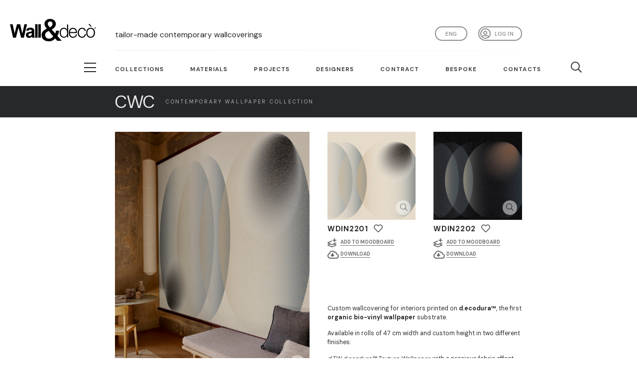

--- FILE ---
content_type: text/html; charset=utf-8
request_url: https://www.wallanddeco.com/en-us/catalog/families/contemporary-wallpaper-collection-2022-intersections/
body_size: 19540
content:






<!DOCTYPE html>
<html>
<head>
    <title>Wall&amp;decò | Intersections</title>

    


<meta charset="utf-8">
<meta http-equiv="X-UA-Compatible" content="IE=edge,chrome=1">

<meta name="viewport"
      content="viewport-fit=cover, width=device-width,minimum-scale=1.0,maximum-scale=1.0,initial-scale=1.0"/>

<link rel="apple-touch-icon" sizes="57x57" href="/static/commons/favicon/apple-icon-57x57.png">
<link rel="apple-touch-icon" sizes="60x60" href="/static/commons/favicon/apple-icon-60x60.png">
<link rel="apple-touch-icon" sizes="72x72" href="/static/commons/favicon/apple-icon-72x72.png">
<link rel="apple-touch-icon" sizes="76x76" href="/static/commons/favicon/apple-icon-76x76.png">
<link rel="apple-touch-icon" sizes="114x114" href="/static/commons/favicon/apple-icon-114x114.png">
<link rel="apple-touch-icon" sizes="120x120" href="/static/commons/favicon/apple-icon-120x120.png">
<link rel="apple-touch-icon" sizes="144x144" href="/static/commons/favicon/apple-icon-144x144.png">
<link rel="apple-touch-icon" sizes="152x152" href="/static/commons/favicon/apple-icon-152x152.png">
<link rel="apple-touch-icon" sizes="180x180" href="/static/commons/favicon/apple-icon-180x180.png">
<link rel="icon" type="image/png" sizes="192x192" href="/static/commons/favicon/android-icon-192x192.png">
<link rel="icon" type="image/png" sizes="32x32" href="/static/commons/favicon/favicon-32x32.png">
<link rel="icon" type="image/png" sizes="96x96" href="/static/commons/favicon/favicon-96x96.png">
<link rel="icon" type="image/png" sizes="16x16" href="/static/commons/favicon/favicon-16x16.png">
<link rel="manifest" href="/static/commons/favicon/manifest.json">
<meta name="msapplication-TileColor" content="#ffffff">
<meta name="msapplication-TileImage" content="/static/commons/favicon/ms-icon-144x144.png">
<meta name="theme-color" content="#ffffff">



<link rel="stylesheet" href="https://use.typekit.net/zlz2slq.css"/>
<link rel="preconnect" href="https://fonts.googleapis.com">
<link rel="preconnect" href="https://fonts.gstatic.com" crossorigin>
<link rel="preconnect" href="https://fonts.googleapis.com">
<link rel="preconnect" href="https://fonts.gstatic.com" crossorigin>
<link href="https://fonts.googleapis.com/css2?family=DM+Sans:opsz,wght@9..40,100;9..40,200;9..40,300;9..40,400;9..40,500;9..40,600;9..40,700&display=swap" rel="stylesheet">
<script src="https://kit.fontawesome.com/3e985f2450.js" crossorigin="anonymous"></script>

<script src="https://code.jquery.com/jquery-3.3.1.min.js"
        integrity="sha256-FgpCb/KJQlLNfOu91ta32o/NMZxltwRo8QtmkMRdAu8=" crossorigin="anonymous"></script>
<script src="https://cdnjs.cloudflare.com/ajax/libs/modernizr/2.8.3/modernizr.min.js"
        integrity="sha256-0rguYS0qgS6L4qVzANq4kjxPLtvnp5nn2nB5G1lWRv4=" crossorigin="anonymous"></script>

<script src="/static/commons/external/js-cookie/js.cookie.js"></script>

<script src="/static/commons/js/utils.js?v=1"></script>
<script src="/static/commons/js/search-widget.js?v=7"></script>

<link rel="stylesheet" href="/static/commons/external/spectrum/spectrum.min.css" type="text/css"/>
<script src="/static/commons/external/spectrum/spectrum.min.js"></script>
<script src="/static/commons/external/iro/iro.min.js"></script>
<script src="/static/commons/js/search-by-color-widget.js?v=3"></script>

<link rel="stylesheet" href="/static/commons/css/style.min.css?v=95" type="text/css"/>



<script src="https://cdnjs.cloudflare.com/ajax/libs/popper.js/1.14.7/umd/popper.min.js"
        integrity="sha384-UO2eT0CpHqdSJQ6hJty5KVphtPhzWj9WO1clHTMGa3JDZwrnQq4sF86dIHNDz0W1"
        crossorigin="anonymous"></script>
<script src="https://stackpath.bootstrapcdn.com/bootstrap/4.3.1/js/bootstrap.min.js"
        integrity="sha384-JjSmVgyd0p3pXB1rRibZUAYoIIy6OrQ6VrjIEaFf/nJGzIxFDsf4x0xIM+B07jRM"
        crossorigin="anonymous"></script>



<!-- Hotjar Tracking Code for https://www.wallanddeco.com -->
<script>
    (function (h, o, t, j, a, r) {
        h.hj = h.hj || function () {
            (h.hj.q = h.hj.q || []).push(arguments)
        };
        h._hjSettings = {hjid: 2674015, hjsv: 6};
        a = o.getElementsByTagName('head')[0];
        r = o.createElement('script');
        r.async = 1;
        r.src = t + h._hjSettings.hjid + j + h._hjSettings.hjsv;
        a.appendChild(r);
    })(window, document, 'https://static.hotjar.com/c/hotjar-', '.js?sv=');
</script>



    <script type="text/javascript">
        var _iub = _iub || [];
        _iub.csConfiguration = {
            "consentOnContinuedBrowsing": false,
            "lang": "en",
            "siteId": 2174813,
            "cookiePolicyId": 70396170,
            "cookiePolicyUrl": "https://www.iubenda.com/privacy-policy/70396170",
            "banner": {
                "brandBackgroundColor": "none",
                "brandTextColor": "black",
                "logo": "[data-uri]",
                "acceptButtonDisplay": true,
                "customizeButtonDisplay": true,
                "acceptButtonColor": "#41403e",
                "acceptButtonCaptionColor": "white",
                "customizeButtonColor": "#DADADA",
                "customizeButtonCaptionColor": "#4D4D4D",
                "rejectButtonColor": "#0073CE",
                "rejectButtonCaptionColor": "white",
                "position": "bottom",
                "textColor": "black",
                "backgroundColor": "white",
                "fontSizeCloseButton": "40px"
            }
        };
    </script>
    <script type="text/javascript" src="//cdn.iubenda.com/cs/iubenda_cs.js" charset="UTF-8"
            async></script>


<script type="text/javascript">
    window.CSRF_TOKEN = "pWrdCL5bmfmE1qXrZpM5QDcRFihb1hH5bWDLX4fd4PKgbjOkA4G4LCi31IYVk6V3";

    window.SEARCH_HTML_ENDPOINT = "/en-us/commons/api/search-keywords/";
    window.SEARCH_COLOR_RAL_HTML_ENDPOINT = "/en-us/commons/api/search-color-ral/";

    window.COLOR_PICKER_INITIAL_COLOR = "#ffffff";
    window.COLOR_PICKER_LABEL_H = 'HUE';
    window.COLOR_PICKER_LABEL_S = 'SATURATION';
    window.COLOR_PICKER_LABEL_V = 'BRIGHTNESS';
</script>

<!-- GOOGLE ANALYTICS -->
<!-- Global site tag (gtag.js) - Google Analytics -->
<script async src="https://www.googletagmanager.com/gtag/js?id=UA-10776398-9"></script>
<script>
    window.dataLayer = window.dataLayer || [];

    function gtag() {
        dataLayer.push(arguments);
    }

    gtag('js', new Date());

    gtag('config', 'UA-10776398-9');
</script>

<!-- Google Tag Manager -->
<script>(function(w,d,s,l,i){w[l]=w[l]||[];w[l].push({'gtm.start':
new Date().getTime(),event:'gtm.js'});var f=d.getElementsByTagName(s)[0],
j=d.createElement(s),dl=l!='dataLayer'?'&l='+l:'';j.async=true;j.src=
'https://www.googletagmanager.com/gtm.js?id='+i+dl;f.parentNode.insertBefore(j,f);
})(window,document,'script','dataLayer','GTM-PWS2JWQ');</script>
<!-- End Google Tag Manager -->

<!-- Adform Tracking Code BEGIN -->

<script type="text/javascript" src="https://track.adform.net/serving/scripts/trackpoint/"></script>
<script type="text/javascript">
    adf.Params.PageName = encodeURIComponent('Wall&Deco_V');
    adf.Params.Divider = encodeURIComponent('|');
    adf.track(571454);
</script>
<noscript>
    <p style="margin:0;padding:0;border:0;">
        <img src="https://track.adform.net/Serving/TrackPoint/?pm=571454&ADFPageName=Wall&Deco_V&ADFdivider=|"
             width="1" height="1" alt=""/>
    </p>
</noscript>
<!-- Adform Tracking Code END -->

<!-- Adform Tracking Code BEGIN -->

<script type="text/javascript" src="https://track.adform.net/serving/scripts/trackpoint/"></script>
<script type="text/javascript">
    adf.Params.PageName = encodeURIComponent('Wall&Deco_C');
    adf.Params.Divider = encodeURIComponent('|');
    adf.track(571454);
</script>
<noscript>
    <p style="margin:0;padding:0;border:0;">
        <img src="https://track.adform.net/Serving/TrackPoint/?pm=571454&ADFPageName=Wall&Deco_C&ADFdivider=|"
             width="1" height="1" alt=""/>
    </p>
</noscript>
<!-- Adform Tracking Code END -->

<!-- Pinterest Tag -->
<script>
    !function (e) {
        if (!window.pintrk) {
            window.pintrk = function () {
                window.pintrk.queue.push(Array.prototype.slice.call(arguments))
            };
            var
                n = window.pintrk;
            n.queue = [], n.version = "3.0";
            var
                t = document.createElement("script");
            t.async = !0, t.src = e;
            var
                r = document.getElementsByTagName("script")[0];
            r.parentNode.insertBefore(t, r)
        }
    }("https://s.pinimg.com/ct/core.js");
    pintrk('load', '2612822067259', {em: '<user_email_address>'});
    pintrk('page');
</script>
<noscript>
    <img height="1" width="1" style="display:none;" alt=""
         src="https://ct.pinterest.com/v3/?event=init&tid=2612822067259&pd[em]=<hashed_email_address>&noscript=1"/>
</noscript>
<script>
    pintrk('track', 'pagevisit');
</script>
<noscript>
    <img height="1" width="1" style="display:none;" alt=""
         src="https://ct.pinterest.com/v3/?tid=2612822067259&event=pagevisit&noscript=1"/>
</noscript>
<!-- end Pinterest Tag -->

<!-- Convertflow -->

<script async src="https://js.convertflow.co/production/websites/49716.js"></script>

<!-- end Convertflow -->



    
<link href="/static/commons/external/swiper/css/swiper.min.css" rel="stylesheet">

<script src="/static/commons/external/lightGallery/js/lightgallery-all.min.js"></script>
<link href="/static/commons/external/lightGallery/css/lightgallery.css" rel="stylesheet">
<link href="https://vjs.zencdn.net/4.12/video-js.css" rel="stylesheet">
<script src="https://vjs.zencdn.net/4.12/video.js"></script>

</head>

<body>
<header>
    <div class="container-fluid">
        <div class="row align-items-center d-flex align-items-end">
            <div class="col-6 col-sm-3 col-md-2">
                <a href="/en-us/" id="logo-container" class="rev-opacity">
                    <svg viewBox="0 0 95.71 24.49" xmlns="http://www.w3.org/2000/svg">
                        <g fill="#000100">
                            <path d="m3.46 20.53-3.46-14.72h2.99l2.18 10.11 2.65-10.11h3.47l2.54 10.28 2.22-10.28h2.94l-3.51 14.72h-3.1l-2.88-11.01-2.88 11.01z"/>
                            <path d="m24.22 15.41a17 17 0 0 1 -1.69.43 5.29 5.29 0 0 0 -1.51.49 1.19 1.19 0 0 0 -.54 1 1.39 1.39 0 0 0 .44 1 1.48 1.48 0 0 0 1.1.43 2.33 2.33 0 0 0 1.43-.5 1.68 1.68 0 0 0 .66-.93 5.29 5.29 0 0 0 .11-1.33zm-3.71-2.29-2.51-.46a4 4 0 0 1 1.47-2.29 5.21 5.21 0 0 1 3.07-.75 6.53 6.53 0 0 1 2.77.45 2.83 2.83 0 0 1 1.28 1.14 6 6 0 0 1 .41 2.52v3.3a11.56 11.56 0 0 0 .13 2.07 6.29 6.29 0 0 0 .5 1.43h-2.82a6.77 6.77 0 0 1 -.27-.83c-.05-.17-.08-.28-.1-.33a4.83 4.83 0 0 1 -1.52 1.05 4.22 4.22 0 0 1 -1.73.35 3.51 3.51 0 0 1 -2.55-.89 3 3 0 0 1 -.93-2.26 3.09 3.09 0 0 1 .42-1.62 2.85 2.85 0 0 1 1.19-1.09 9.38 9.38 0 0 1 2.21-.66 13.94 13.94 0 0 0 2.69-.69v-.28a1.49 1.49 0 0 0 -.39-1.16 2.35 2.35 0 0 0 -1.49-.35 2 2 0 0 0 -1.16.3 2.09 2.09 0 0 0 -.67 1"/>
                            <path d="m28 5.81h2.77v14.73h-2.77z"/>
                            <path d="m31.55 5.81h2.77v14.73h-2.77z"/>
                            <path d="m94.53 10h.19.19a.14.14 0 0 0 .09-.14.16.16 0 0 0 0-.09.13.13 0 0 0 -.07 0 .51.51 0 0 0 -.16 0h-.18zm-.17.58v-1h.35a.84.84 0 0 1 .26 0 .23.23 0 0 1 .12.1.27.27 0 0 1 0 .35.34.34 0 0 1 -.21.09.19.19 0 0 1 .09 0 1.16 1.16 0 0 1 .15.21l.12.2h-.24l-.09-.16a.82.82 0 0 0 -.17-.24.17.17 0 0 0 -.13 0h-.09v.44zm.41-1.32a.75.75 0 0 0 -.38.1.81.81 0 0 0 -.29.29.78.78 0 0 0 0 .8.74.74 0 0 0 .29.29.75.75 0 0 0 .38.1.76.76 0 0 0 .39-.1.81.81 0 0 0 .29-.29.85.85 0 0 0 0-.8.77.77 0 0 0 -.68-.39m0-.16a1 1 0 0 1 .46.12.87.87 0 0 1 .35.36 1 1 0 0 1 .13.47.88.88 0 0 1 -.13.47.84.84 0 0 1 -.34.36 1 1 0 0 1 -.93 0 .93.93 0 0 1 -.35-.36 1 1 0 0 1 -.12-.47 1 1 0 0 1 .47-.83 1 1 0 0 1 .46-.12"/>
                            <path d="m59.91 19.57c2.68 0 3.61-2.26 3.61-4.39s-.93-4.39-3.61-4.39c-2.4 0-3.37 2.25-3.37 4.39s1 4.39 3.37 4.39m4.87.76h-1.16v-2a4.06 4.06 0 0 1 -3.67 2.26c-3.14 0-4.63-2.54-4.63-5.45s1.49-5.45 4.63-5.45a3.66 3.66 0 0 1 3.53 2.31v-5.93h1.26z"/>
                            <path d="m73.36 14.46c-.06-1.9-1.24-3.67-3.28-3.67s-3.19 1.79-3.39 3.67zm-6.67 1.06c0 1.83 1 4.05 3.39 4.05a3.14 3.14 0 0 0 3.24-2.63h1.26c-.54 2.33-1.9 3.69-4.5 3.69-3.27 0-4.65-2.52-4.65-5.45 0-2.72 1.38-5.45 4.65-5.45s4.64 2.89 4.54 5.79z"/>
                            <path d="m83.15 13.26a2.8 2.8 0 0 0 -2.92-2.47c-2.41 0-3.61 2.19-3.61 4.39s1.2 4.39 3.61 4.39a3.07 3.07 0 0 0 3-2.93h1.25a4.18 4.18 0 0 1 -4.25 4c-3.15 0-4.87-2.5-4.87-5.45s1.72-5.45 4.87-5.45a3.84 3.84 0 0 1 4.17 3.53z"/>
                            <path d="m87.22 5.77h1.56l2.1 2.82h-1zm-1.15 9.41c0 2.2 1.19 4.39 3.61 4.39s3.61-2.19 3.61-4.39-1.19-4.4-3.61-4.4-3.61 2.2-3.61 4.4m8.48 0c0 2.95-1.71 5.45-4.87 5.45s-4.87-2.5-4.87-5.45 1.72-5.45 4.87-5.45 4.87 2.49 4.87 5.45"/>
                            <path d="m42 5.39c0 1.55 1.39 2.73 2.32 3.91 1.54-1 3-1.94 3-3.81a2.54 2.54 0 0 0 -2.61-2.7 2.57 2.57 0 0 0 -2.71 2.6m1.07 7.79c-1.5.85-3.93 1.61-3.93 4.4a3.78 3.78 0 0 0 4.11 4 5.54 5.54 0 0 0 4.83-2.63zm7.19 8.22a9 9 0 0 1 -7.15 3.09c-4.68 0-8-2.57-8-7 0-3.32 2.93-5.42 5.86-6.81-1.33-1.54-2.58-3.09-2.58-5.12-.06-3.36 2.73-5.56 6.2-5.56 3.29 0 6.41 1.87 6.41 5.62 0 2.76-2.14 4.73-4.61 6l4 4.4a11.48 11.48 0 0 0 .79-3.15h3.57a12.89 12.89 0 0 1 -2 5.75l4.81 5.38h-5z"/>
                        </g>
                    </svg>
                </a>
            </div>
            <div class="col-6 col-sm-9 col-md-10 col-xl-8 position-relative">
                
                <div class="d-none d-xl-inline-block head-payoff-container">
                    
                    
                    <h1>tailor-made contemporary wallcoverings</h1>
                </div>
                <nav id="nav-social" class="float-right">
                    <ul class="list-inline d-flex">
                        <li class="list-inline-item">
                            <a class="user-button "
                               href="/en-us/accounts/profile/">
                                
                                    Log in</a>
                        </li>
                    </ul>
                </nav>
                <nav id="nav-language" class="float-right">
                    
                    
                    
                    <button id="language-selector" type="button" class="btn-languages dropdown-toggle"
                            data-toggle="dropdown" aria-haspopup="true"
                            aria-expanded="false">Eng</button>
                    <ul id="other-languages-container">
                        
                            
                            <li><a href="/it-it/">ita</a></li>
                        
                            
                            <li><a href="/fr-fr/">fra</a></li>
                        
                            
                            <li><a href="/de-de/">Deu</a></li>
                        
                            
                            <li><a href="/es-es/">esp</a></li>
                        </ul>
                </nav>
            </div>
        </div>
        <div class="row">
            <div class="col-12 col-xl-8 offset-xl-2">
                <hr class="header-sep d-block"/>
            </div>
        </div>
    </div>
    <div class="container-fluid nav-main-container white">
        <div class="row">
            <div class="col-xl-2 d-none d-xl-block">
                <div class="button_container_lg_outer">
                    <div class="button_container_lg_inner">
                        <div class="button_container d-inline-block toggle"><span class="top"></span><span
                                class="middle"></span><span class="bottom"></span></div>
                    </div>
                </div>
            </div>
            <div class="col-12 col-xl-8">
                <nav id="nav-main">
                    <div class="button_container d-inline-block d-xl-none toggle"><span class="top"></span><span
                            class="middle"></span><span class="bottom"></span></div>
                    <a href="/en-us/" id="logo-container-sticky" class="rev-opacity">
                        <svg viewBox="0 0 95.71 24.49" xmlns="http://www.w3.org/2000/svg">
                            <g fill="#000100">
                                <path d="m3.46 20.53-3.46-14.72h2.99l2.18 10.11 2.65-10.11h3.47l2.54 10.28 2.22-10.28h2.94l-3.51 14.72h-3.1l-2.88-11.01-2.88 11.01z"/>
                                <path d="m24.22 15.41a17 17 0 0 1 -1.69.43 5.29 5.29 0 0 0 -1.51.49 1.19 1.19 0 0 0 -.54 1 1.39 1.39 0 0 0 .44 1 1.48 1.48 0 0 0 1.1.43 2.33 2.33 0 0 0 1.43-.5 1.68 1.68 0 0 0 .66-.93 5.29 5.29 0 0 0 .11-1.33zm-3.71-2.29-2.51-.46a4 4 0 0 1 1.47-2.29 5.21 5.21 0 0 1 3.07-.75 6.53 6.53 0 0 1 2.77.45 2.83 2.83 0 0 1 1.28 1.14 6 6 0 0 1 .41 2.52v3.3a11.56 11.56 0 0 0 .13 2.07 6.29 6.29 0 0 0 .5 1.43h-2.82a6.77 6.77 0 0 1 -.27-.83c-.05-.17-.08-.28-.1-.33a4.83 4.83 0 0 1 -1.52 1.05 4.22 4.22 0 0 1 -1.73.35 3.51 3.51 0 0 1 -2.55-.89 3 3 0 0 1 -.93-2.26 3.09 3.09 0 0 1 .42-1.62 2.85 2.85 0 0 1 1.19-1.09 9.38 9.38 0 0 1 2.21-.66 13.94 13.94 0 0 0 2.69-.69v-.28a1.49 1.49 0 0 0 -.39-1.16 2.35 2.35 0 0 0 -1.49-.35 2 2 0 0 0 -1.16.3 2.09 2.09 0 0 0 -.67 1"/>
                                <path d="m28 5.81h2.77v14.73h-2.77z"/>
                                <path d="m31.55 5.81h2.77v14.73h-2.77z"/>
                                <path d="m94.53 10h.19.19a.14.14 0 0 0 .09-.14.16.16 0 0 0 0-.09.13.13 0 0 0 -.07 0 .51.51 0 0 0 -.16 0h-.18zm-.17.58v-1h.35a.84.84 0 0 1 .26 0 .23.23 0 0 1 .12.1.27.27 0 0 1 0 .35.34.34 0 0 1 -.21.09.19.19 0 0 1 .09 0 1.16 1.16 0 0 1 .15.21l.12.2h-.24l-.09-.16a.82.82 0 0 0 -.17-.24.17.17 0 0 0 -.13 0h-.09v.44zm.41-1.32a.75.75 0 0 0 -.38.1.81.81 0 0 0 -.29.29.78.78 0 0 0 0 .8.74.74 0 0 0 .29.29.75.75 0 0 0 .38.1.76.76 0 0 0 .39-.1.81.81 0 0 0 .29-.29.85.85 0 0 0 0-.8.77.77 0 0 0 -.68-.39m0-.16a1 1 0 0 1 .46.12.87.87 0 0 1 .35.36 1 1 0 0 1 .13.47.88.88 0 0 1 -.13.47.84.84 0 0 1 -.34.36 1 1 0 0 1 -.93 0 .93.93 0 0 1 -.35-.36 1 1 0 0 1 -.12-.47 1 1 0 0 1 .47-.83 1 1 0 0 1 .46-.12"/>
                                <path d="m59.91 19.57c2.68 0 3.61-2.26 3.61-4.39s-.93-4.39-3.61-4.39c-2.4 0-3.37 2.25-3.37 4.39s1 4.39 3.37 4.39m4.87.76h-1.16v-2a4.06 4.06 0 0 1 -3.67 2.26c-3.14 0-4.63-2.54-4.63-5.45s1.49-5.45 4.63-5.45a3.66 3.66 0 0 1 3.53 2.31v-5.93h1.26z"/>
                                <path d="m73.36 14.46c-.06-1.9-1.24-3.67-3.28-3.67s-3.19 1.79-3.39 3.67zm-6.67 1.06c0 1.83 1 4.05 3.39 4.05a3.14 3.14 0 0 0 3.24-2.63h1.26c-.54 2.33-1.9 3.69-4.5 3.69-3.27 0-4.65-2.52-4.65-5.45 0-2.72 1.38-5.45 4.65-5.45s4.64 2.89 4.54 5.79z"/>
                                <path d="m83.15 13.26a2.8 2.8 0 0 0 -2.92-2.47c-2.41 0-3.61 2.19-3.61 4.39s1.2 4.39 3.61 4.39a3.07 3.07 0 0 0 3-2.93h1.25a4.18 4.18 0 0 1 -4.25 4c-3.15 0-4.87-2.5-4.87-5.45s1.72-5.45 4.87-5.45a3.84 3.84 0 0 1 4.17 3.53z"/>
                                <path d="m87.22 5.77h1.56l2.1 2.82h-1zm-1.15 9.41c0 2.2 1.19 4.39 3.61 4.39s3.61-2.19 3.61-4.39-1.19-4.4-3.61-4.4-3.61 2.2-3.61 4.4m8.48 0c0 2.95-1.71 5.45-4.87 5.45s-4.87-2.5-4.87-5.45 1.72-5.45 4.87-5.45 4.87 2.49 4.87 5.45"/>
                                <path d="m42 5.39c0 1.55 1.39 2.73 2.32 3.91 1.54-1 3-1.94 3-3.81a2.54 2.54 0 0 0 -2.61-2.7 2.57 2.57 0 0 0 -2.71 2.6m1.07 7.79c-1.5.85-3.93 1.61-3.93 4.4a3.78 3.78 0 0 0 4.11 4 5.54 5.54 0 0 0 4.83-2.63zm7.19 8.22a9 9 0 0 1 -7.15 3.09c-4.68 0-8-2.57-8-7 0-3.32 2.93-5.42 5.86-6.81-1.33-1.54-2.58-3.09-2.58-5.12-.06-3.36 2.73-5.56 6.2-5.56 3.29 0 6.41 1.87 6.41 5.62 0 2.76-2.14 4.73-4.61 6l4 4.4a11.48 11.48 0 0 0 .79-3.15h3.57a12.89 12.89 0 0 1 -2 5.75l4.81 5.38h-5z"/>
                            </g>
                        </svg>
                    </a>
                    <ul class="list-inline d-flex">
                        <li class="list-inline-item"><a href="#" class="link-collection">Collections</a>
                        </li>
                        <li class="list-inline-item"><a
                                href="/en-us/materials/materials/">Materials</a></li>
                        <li class="list-inline-item"><a
                                href="/en-us/news/projects/">Projects</a></li>
                        <li class="list-inline-item d-none d-xl-block"><a
                                href="/en-us/designers/">Designers</a></li>
                        
                        <li class="list-inline-item d-none d-xl-block"><a
                                href="/en-us/contract/">Contract</a>
                        </li>
                        <li class="list-inline-item d-none d-xl-block"><a
                                href="/en-us/bespoke/">Bespoke</a>
                        </li>
                        
                        <li class="list-inline-item d-none d-xl-block"><a
                                href="/en-us/contacts/">Contacts</a>
                        </li>
                        <li class="list-inline-item search"><a href="#" class="link-search"><i
                                class="far fa-search"></i></a></li>
                        <li class="list-inline-item favorites"><a href="/en-us/favorites/"><i
                                class="fas fa-heart"></i></a></li>
                    </ul>
                </nav>
            </div>
        </div>
    </div>
</header>

<div id="sticky-header-ph"></div>

<main class="position-relative">
    



<section id="family-header" class="container-fluid after-menu-sticky">
    <div class="row collection-row">
        <div class="d-none d-xl-block col-xl-2"></div>
        <div class="col-12 col-xl-9 py-3">
            <a href="/en-us/catalog/collections/contemporary-wallpaper-collection/" class="rev-opacity"><h2 class="my-auto">CWC</h2><h1 class="my-auto">Contemporary Wallpaper Collection</h1></a>
        </div>
        <div class="d-none d-xl-block col-xl-1"></div>
    </div>
</section>

<section id="family">
    <div class="container-fluid after-after-menu-sticky">
        <div class="row">
            


    




<input type="hidden" name="csrfmiddlewaretoken" value="pWrdCL5bmfmE1qXrZpM5QDcRFihb1hH5bWDLX4fd4PKgbjOkA4G4LCi31IYVk6V3">


<div class="col-12 pt-0 pb-5 family-detail-main-cell">
    <div id="lightgallery" class="row">
        <div class="d-none d-xl-block col-xl-2"></div>
        <div class="col-12 col-sm-10 col-md-6 col-xl-4">
            <article id="family-detail" class="mt-4p">
                <a href="" data-responsive="https://wd2-media.devark.it/S2cD63zAGJhUqRNpjl9MXWWVpAc=/fit-in/x750/filters:quality(90)/http%3A%2F%2Fwadm%2Fcatalog%2Ffamilygallerymediaitem%2Ffile%2FINTERSECTIONS.jpg 375, https://wd2-media.devark.it/J6ecAJlYjecVvcVA3Gqv4fCoegg=/fit-in/x960/filters:quality(90)/http%3A%2F%2Fwadm%2Fcatalog%2Ffamilygallerymediaitem%2Ffile%2FINTERSECTIONS.jpg 480, https://wd2-media.devark.it/aUgYyRzokrqZehnwAlqk_NbFHwg=/fit-in/x1600/filters:quality(90)/http%3A%2F%2Fwadm%2Fcatalog%2Ffamilygallerymediaitem%2Ffile%2FINTERSECTIONS.jpg 800, https://wd2-media.devark.it/GDYXqv-LO0jbosqpJL-h1s7Mmik=/fit-in/x2880/filters:quality(90)/http%3A%2F%2Fwadm%2Fcatalog%2Ffamilygallerymediaitem%2Ffile%2FINTERSECTIONS.jpg 1920" data-src="https://wd2-media.devark.it/GDYXqv-LO0jbosqpJL-h1s7Mmik=/fit-in/x2880/filters:quality(90)/http%3A%2F%2Fwadm%2Fcatalog%2Ffamilygallerymediaitem%2Ffile%2FINTERSECTIONS.jpg" class="img-hover-zoom lens lightgallery_item disabled_link">
                    <div class="img-container-outer">
                        <div class="img-container">
                            <img srcset="https://wd2-media.devark.it/lpbc0uP-iFcLoQ-u_4SEfdh-QuY=/600x/filters:quality(100)/http%3A%2F%2Fwadm%2Fcatalog%2Ffamilygallerymediaitem%2Ffile%2FINTERSECTIONS.jpg 600w, https://wd2-media.devark.it/lpbc0uP-iFcLoQ-u_4SEfdh-QuY=/600x/filters:quality(100)/http%3A%2F%2Fwadm%2Fcatalog%2Ffamilygallerymediaitem%2Ffile%2FINTERSECTIONS.jpg 600w, https://wd2-media.devark.it/lpbc0uP-iFcLoQ-u_4SEfdh-QuY=/600x/filters:quality(100)/http%3A%2F%2Fwadm%2Fcatalog%2Ffamilygallerymediaitem%2Ffile%2FINTERSECTIONS.jpg 600w, https://wd2-media.devark.it/lpbc0uP-iFcLoQ-u_4SEfdh-QuY=/600x/filters:quality(100)/http%3A%2F%2Fwadm%2Fcatalog%2Ffamilygallerymediaitem%2Ffile%2FINTERSECTIONS.jpg 600w, https://wd2-media.devark.it/lpbc0uP-iFcLoQ-u_4SEfdh-QuY=/600x/filters:quality(100)/http%3A%2F%2Fwadm%2Fcatalog%2Ffamilygallerymediaitem%2Ffile%2FINTERSECTIONS.jpg 600w" sizes="(max-width: 575px) 100vw, (max-width: 767px) 50vw, (max-width: 991px) 34vw, (max-width: 1199px) 34vw, (max-width: 1920px) 34vw, 100vw" src="https://wd2-media.devark.it/WdFxlCpMjFDSrly9yO1mx2zgU-g=/960x/filters:quality(100)/http%3A%2F%2Fwadm%2Fcatalog%2Ffamilygallerymediaitem%2Ffile%2FINTERSECTIONS.jpg" title="Intersections" alt="Intersections" class="img-fluid w-100" />
                            

                            
                            <div class="d-none">
                                
                                    <img src="https://wd2-media.devark.it/S2cD63zAGJhUqRNpjl9MXWWVpAc=/fit-in/x750/filters:quality(90)/http%3A%2F%2Fwadm%2Fcatalog%2Ffamilygallerymediaitem%2Ffile%2FINTERSECTIONS.jpg" alt="" />
                                
                                    <img src="https://wd2-media.devark.it/J6ecAJlYjecVvcVA3Gqv4fCoegg=/fit-in/x960/filters:quality(90)/http%3A%2F%2Fwadm%2Fcatalog%2Ffamilygallerymediaitem%2Ffile%2FINTERSECTIONS.jpg" alt="" />
                                
                                    <img src="https://wd2-media.devark.it/aUgYyRzokrqZehnwAlqk_NbFHwg=/fit-in/x1600/filters:quality(90)/http%3A%2F%2Fwadm%2Fcatalog%2Ffamilygallerymediaitem%2Ffile%2FINTERSECTIONS.jpg" alt="" />
                                
                                    <img src="https://wd2-media.devark.it/GDYXqv-LO0jbosqpJL-h1s7Mmik=/fit-in/x2880/filters:quality(90)/http%3A%2F%2Fwadm%2Fcatalog%2Ffamilygallerymediaitem%2Ffile%2FINTERSECTIONS.jpg" alt="" />
                                
                                <img src="https://wd2-media.devark.it/GDYXqv-LO0jbosqpJL-h1s7Mmik=/fit-in/x2880/filters:quality(90)/http%3A%2F%2Fwadm%2Fcatalog%2Ffamilygallerymediaitem%2Ffile%2FINTERSECTIONS.jpg" alt="" />
                            </div>
                        </div>
                    </div>
                </a>
                <div class="px-4 py-4">
                    <h1 class="mb-1">Intersections</h1>
                    <h2>2022</h2><span class="sep">&nbsp;/</span>
                    <h3>Mae Engelgeer</h3>
                    
                    <p><br/><br/><p>A visualization of a feeling. A gathering of parts creating shapes while overlapping, all slightly different and without fully being there. It is a poetic suggestion of shape, which reminds me of handcrafted vases with the elegance of old perfume bottles. Dusty yet classy. Mae Engelgeer</p></p>
                    

                    



    <div class="mt-5 mb-4p">
        <a href="/en-us/wemu2/virtualtour/?url=https%3A%2F%2Fwd-docs.fra1.digitaloceanspaces.com%2Fwemu5%2Fwemu5-3-en%2Findex.htm%3Fmedia%3DL3_CWC22-04%26focus-overlay-name%3DIntersections%26trigger-overlay-name%3DIntersections" target="_blank" class="virtual-tour rev-opacity">listen to the audio contribution</a>
    </div>

                </div>
            </article>
        </div>
    
        <section id="products" class="col-12 col-md-6 col-xl-4">
            <div class="row">
                
                    <div class="col-6">
                        <article class="product pt-4p pb-3">
                            <a href="" data-responsive="https://wd2-media.devark.it/i8lX_CM_AqsdIJpyc_qEPRrE0vI=/fit-in/x750/filters:watermark(https://storage.googleapis.com/wd-media/catalog/product/image/wd-watermark-wide-black-15p.png%2Ccenter%2Ccenter%2C0):quality(90)/http%3A%2F%2Fwadm%2Fcatalog%2Fproduct%2Fimage%2FWDIN2201.jpg 375, https://wd2-media.devark.it/DkDrY-g23BQsC902IkBl7DW3BUc=/fit-in/x960/filters:watermark(https://storage.googleapis.com/wd-media/catalog/product/image/wd-watermark-wide-black-15p.png%2Ccenter%2Ccenter%2C0):quality(90)/http%3A%2F%2Fwadm%2Fcatalog%2Fproduct%2Fimage%2FWDIN2201.jpg 480, https://wd2-media.devark.it/DfSu9jLNbznH4K7hF10MiuJEwtM=/fit-in/x1600/filters:watermark(https://storage.googleapis.com/wd-media/catalog/product/image/wd-watermark-wide-black-15p.png%2Ccenter%2Ccenter%2C0):quality(90)/http%3A%2F%2Fwadm%2Fcatalog%2Fproduct%2Fimage%2FWDIN2201.jpg 800, https://wd2-media.devark.it/GZHF9H3DJowIfC3v7bbqWyNCG88=/fit-in/x2880/filters:watermark(https://storage.googleapis.com/wd-media/catalog/product/image/wd-watermark-wide-black-15p.png%2Ccenter%2Ccenter%2C0):quality(90)/http%3A%2F%2Fwadm%2Fcatalog%2Fproduct%2Fimage%2FWDIN2201.jpg 1920" data-src="https://wd2-media.devark.it/GZHF9H3DJowIfC3v7bbqWyNCG88=/fit-in/x2880/filters:watermark(https://storage.googleapis.com/wd-media/catalog/product/image/wd-watermark-wide-black-15p.png%2Ccenter%2Ccenter%2C0):quality(90)/http%3A%2F%2Fwadm%2Fcatalog%2Fproduct%2Fimage%2FWDIN2201.jpg" class="img-hover-zoom lens lightgallery_item disabled_link">
                                <div class="img-container">
                                    <img srcset="https://wd2-media.devark.it/-eIGVyiB8D1diYAVfW9WYhgrYW8=/trim/384x384/filters:quality(100)/http%3A%2F%2Fwadm%2Fcatalog%2Fproduct%2Fimage%2FWDIN2201.jpg 384w, https://wd2-media.devark.it/lGav0fEe4vCooNCMI8wpDL4-AWE=/384x/filters:quality(100)/http%3A%2F%2Fwadm%2Fcatalog%2Fproduct%2Fimage%2FWDIN2201.jpg 384w, https://wd2-media.devark.it/lGav0fEe4vCooNCMI8wpDL4-AWE=/384x/filters:quality(100)/http%3A%2F%2Fwadm%2Fcatalog%2Fproduct%2Fimage%2FWDIN2201.jpg 384w, https://wd2-media.devark.it/lGav0fEe4vCooNCMI8wpDL4-AWE=/384x/filters:quality(100)/http%3A%2F%2Fwadm%2Fcatalog%2Fproduct%2Fimage%2FWDIN2201.jpg 384w, https://wd2-media.devark.it/lGav0fEe4vCooNCMI8wpDL4-AWE=/384x/filters:quality(100)/http%3A%2F%2Fwadm%2Fcatalog%2Fproduct%2Fimage%2FWDIN2201.jpg 384w" sizes="(max-width: 575px) 50vw, (max-width: 767px) 34vw, (max-width: 991px) 25vw, (max-width: 1199px) 25vw, (max-width: 1920px) 25vw, 100vw" src="https://wd2-media.devark.it/p_GMj11g0NXgrSG9DS1KVXVEFrI=/480x/filters:quality(100)/http%3A%2F%2Fwadm%2Fcatalog%2Fproduct%2Fimage%2FWDIN2201.jpg" title="WDIN2201" alt="WDIN2201" class="img-fluid w-100" />
                                    

                                    
                                    <div class="d-none">
                                        
                                            <img src="https://wd2-media.devark.it/i8lX_CM_AqsdIJpyc_qEPRrE0vI=/fit-in/x750/filters:watermark(https://storage.googleapis.com/wd-media/catalog/product/image/wd-watermark-wide-black-15p.png%2Ccenter%2Ccenter%2C0):quality(90)/http%3A%2F%2Fwadm%2Fcatalog%2Fproduct%2Fimage%2FWDIN2201.jpg" alt="" />
                                        
                                            <img src="https://wd2-media.devark.it/DkDrY-g23BQsC902IkBl7DW3BUc=/fit-in/x960/filters:watermark(https://storage.googleapis.com/wd-media/catalog/product/image/wd-watermark-wide-black-15p.png%2Ccenter%2Ccenter%2C0):quality(90)/http%3A%2F%2Fwadm%2Fcatalog%2Fproduct%2Fimage%2FWDIN2201.jpg" alt="" />
                                        
                                            <img src="https://wd2-media.devark.it/DfSu9jLNbznH4K7hF10MiuJEwtM=/fit-in/x1600/filters:watermark(https://storage.googleapis.com/wd-media/catalog/product/image/wd-watermark-wide-black-15p.png%2Ccenter%2Ccenter%2C0):quality(90)/http%3A%2F%2Fwadm%2Fcatalog%2Fproduct%2Fimage%2FWDIN2201.jpg" alt="" />
                                        
                                            <img src="https://wd2-media.devark.it/GZHF9H3DJowIfC3v7bbqWyNCG88=/fit-in/x2880/filters:watermark(https://storage.googleapis.com/wd-media/catalog/product/image/wd-watermark-wide-black-15p.png%2Ccenter%2Ccenter%2C0):quality(90)/http%3A%2F%2Fwadm%2Fcatalog%2Fproduct%2Fimage%2FWDIN2201.jpg" alt="" />
                                        
                                        <img src="https://wd2-media.devark.it/GZHF9H3DJowIfC3v7bbqWyNCG88=/fit-in/x2880/filters:watermark(https://storage.googleapis.com/wd-media/catalog/product/image/wd-watermark-wide-black-15p.png%2Ccenter%2Ccenter%2C0):quality(90)/http%3A%2F%2Fwadm%2Fcatalog%2Fproduct%2Fimage%2FWDIN2201.jpg" alt="" />
                                    </div>
                                </div>
                            </a>
                            <div class="px-0 pt-1p d-inline-block product-title-container">
                                <h1 class="d-inline-block">WDIN2201</h1>
                                <a class="product-icon-button favorite-product-link disabled_link icon-inline ml-2" data-slug="contemporary-wallpaper-collection-2022-intersections-wdin2201" href="#" title="Favorite"></a>
                            </div>
                            <div class="px-0 pt-0">
                                <a class="product-icon-button moodboards-add-product-link" data-slug="contemporary-wallpaper-collection-2022-intersections-wdin2201" href="/en-us/catalog/products/contemporary-wallpaper-collection-2022-intersections/moodboards-add/" title="Add to moodboard"><span class="icon-label d-inline-block ml-2">Add to moodboard</span></a>
                                <br/>
                                
                                    <a class="product-icon-button download-product-link login_required_link" href="/en-us/catalog/products/contemporary-wallpaper-collection-2022-intersections/image-download/"
                                       title="Download graphics"><span class="icon-label d-inline-block ml-2">Download</span></a>
                                    <br/>
                                
                            </div>
                        </article>
                    </div>
                
                    <div class="col-6">
                        <article class="product pt-4p pb-3">
                            <a href="" data-responsive="https://wd2-media.devark.it/pkEXNVFdoIh0H4JlvS5Vr1lIMiI=/fit-in/x750/filters:watermark(https://storage.googleapis.com/wd-media/catalog/product/image/wd-watermark-wide-white-20p.png%2Ccenter%2Ccenter%2C0):quality(90)/http%3A%2F%2Fwadm%2Fcatalog%2Fproduct%2Fimage%2FWDIN2202.jpg 375, https://wd2-media.devark.it/d7LEA_Elk8LlOPGki461hYQNHiQ=/fit-in/x960/filters:watermark(https://storage.googleapis.com/wd-media/catalog/product/image/wd-watermark-wide-white-20p.png%2Ccenter%2Ccenter%2C0):quality(90)/http%3A%2F%2Fwadm%2Fcatalog%2Fproduct%2Fimage%2FWDIN2202.jpg 480, https://wd2-media.devark.it/jo-D_eoAZw_0TcrFhe_T2EpX8_8=/fit-in/x1600/filters:watermark(https://storage.googleapis.com/wd-media/catalog/product/image/wd-watermark-wide-white-20p.png%2Ccenter%2Ccenter%2C0):quality(90)/http%3A%2F%2Fwadm%2Fcatalog%2Fproduct%2Fimage%2FWDIN2202.jpg 800, https://wd2-media.devark.it/nPIIV4sNXaUt_n7d8IiG4i0AEKA=/fit-in/x2880/filters:watermark(https://storage.googleapis.com/wd-media/catalog/product/image/wd-watermark-wide-white-20p.png%2Ccenter%2Ccenter%2C0):quality(90)/http%3A%2F%2Fwadm%2Fcatalog%2Fproduct%2Fimage%2FWDIN2202.jpg 1920" data-src="https://wd2-media.devark.it/nPIIV4sNXaUt_n7d8IiG4i0AEKA=/fit-in/x2880/filters:watermark(https://storage.googleapis.com/wd-media/catalog/product/image/wd-watermark-wide-white-20p.png%2Ccenter%2Ccenter%2C0):quality(90)/http%3A%2F%2Fwadm%2Fcatalog%2Fproduct%2Fimage%2FWDIN2202.jpg" class="img-hover-zoom lens lightgallery_item disabled_link">
                                <div class="img-container">
                                    <img srcset="https://wd2-media.devark.it/tfSEcnP-hg5ad2_6Fvni5AvlE6Y=/trim/384x384/filters:quality(100)/http%3A%2F%2Fwadm%2Fcatalog%2Fproduct%2Fimage%2FWDIN2202.jpg 384w, https://wd2-media.devark.it/gZwGdgdD2i-XwxpSUKAhs5pEx8s=/384x/filters:quality(100)/http%3A%2F%2Fwadm%2Fcatalog%2Fproduct%2Fimage%2FWDIN2202.jpg 384w, https://wd2-media.devark.it/gZwGdgdD2i-XwxpSUKAhs5pEx8s=/384x/filters:quality(100)/http%3A%2F%2Fwadm%2Fcatalog%2Fproduct%2Fimage%2FWDIN2202.jpg 384w, https://wd2-media.devark.it/gZwGdgdD2i-XwxpSUKAhs5pEx8s=/384x/filters:quality(100)/http%3A%2F%2Fwadm%2Fcatalog%2Fproduct%2Fimage%2FWDIN2202.jpg 384w, https://wd2-media.devark.it/gZwGdgdD2i-XwxpSUKAhs5pEx8s=/384x/filters:quality(100)/http%3A%2F%2Fwadm%2Fcatalog%2Fproduct%2Fimage%2FWDIN2202.jpg 384w" sizes="(max-width: 575px) 50vw, (max-width: 767px) 34vw, (max-width: 991px) 25vw, (max-width: 1199px) 25vw, (max-width: 1920px) 25vw, 100vw" src="https://wd2-media.devark.it/CMdCJLJ2hihQiwYs-DLr8gS7STQ=/480x/filters:quality(100)/http%3A%2F%2Fwadm%2Fcatalog%2Fproduct%2Fimage%2FWDIN2202.jpg" title="WDIN2202" alt="WDIN2202" class="img-fluid w-100" />
                                    

                                    
                                    <div class="d-none">
                                        
                                            <img src="https://wd2-media.devark.it/pkEXNVFdoIh0H4JlvS5Vr1lIMiI=/fit-in/x750/filters:watermark(https://storage.googleapis.com/wd-media/catalog/product/image/wd-watermark-wide-white-20p.png%2Ccenter%2Ccenter%2C0):quality(90)/http%3A%2F%2Fwadm%2Fcatalog%2Fproduct%2Fimage%2FWDIN2202.jpg" alt="" />
                                        
                                            <img src="https://wd2-media.devark.it/d7LEA_Elk8LlOPGki461hYQNHiQ=/fit-in/x960/filters:watermark(https://storage.googleapis.com/wd-media/catalog/product/image/wd-watermark-wide-white-20p.png%2Ccenter%2Ccenter%2C0):quality(90)/http%3A%2F%2Fwadm%2Fcatalog%2Fproduct%2Fimage%2FWDIN2202.jpg" alt="" />
                                        
                                            <img src="https://wd2-media.devark.it/jo-D_eoAZw_0TcrFhe_T2EpX8_8=/fit-in/x1600/filters:watermark(https://storage.googleapis.com/wd-media/catalog/product/image/wd-watermark-wide-white-20p.png%2Ccenter%2Ccenter%2C0):quality(90)/http%3A%2F%2Fwadm%2Fcatalog%2Fproduct%2Fimage%2FWDIN2202.jpg" alt="" />
                                        
                                            <img src="https://wd2-media.devark.it/nPIIV4sNXaUt_n7d8IiG4i0AEKA=/fit-in/x2880/filters:watermark(https://storage.googleapis.com/wd-media/catalog/product/image/wd-watermark-wide-white-20p.png%2Ccenter%2Ccenter%2C0):quality(90)/http%3A%2F%2Fwadm%2Fcatalog%2Fproduct%2Fimage%2FWDIN2202.jpg" alt="" />
                                        
                                        <img src="https://wd2-media.devark.it/nPIIV4sNXaUt_n7d8IiG4i0AEKA=/fit-in/x2880/filters:watermark(https://storage.googleapis.com/wd-media/catalog/product/image/wd-watermark-wide-white-20p.png%2Ccenter%2Ccenter%2C0):quality(90)/http%3A%2F%2Fwadm%2Fcatalog%2Fproduct%2Fimage%2FWDIN2202.jpg" alt="" />
                                    </div>
                                </div>
                            </a>
                            <div class="px-0 pt-1p d-inline-block product-title-container">
                                <h1 class="d-inline-block">WDIN2202</h1>
                                <a class="product-icon-button favorite-product-link disabled_link icon-inline ml-2" data-slug="contemporary-wallpaper-collection-2022-intersections-wdin2202" href="#" title="Favorite"></a>
                            </div>
                            <div class="px-0 pt-0">
                                <a class="product-icon-button moodboards-add-product-link" data-slug="contemporary-wallpaper-collection-2022-intersections-wdin2202" href="/en-us/catalog/products/contemporary-wallpaper-collection-2022-intersections/moodboards-add/" title="Add to moodboard"><span class="icon-label d-inline-block ml-2">Add to moodboard</span></a>
                                <br/>
                                
                                    <a class="product-icon-button download-product-link login_required_link" href="/en-us/catalog/products/contemporary-wallpaper-collection-2022-intersections/image-download/"
                                       title="Download graphics"><span class="icon-label d-inline-block ml-2">Download</span></a>
                                    <br/>
                                
                            </div>
                        </article>
                    </div>
                
            </div>
            <div class="pt-6 pb-4">
                
                    <div id="tech-descr"><p>Custom wallcovering for interiors printed on <strong>d.ecodura™</strong>, the first <strong>organic bio-vinyl wallpaper</strong> substrate.</p><p>Available in rolls of 47 cm width and custom height in two different finishes:</p><p><em>d.TW d.ecodura™ Texture Wallpaper</em>, with a precious fabric effect </p><p><em>d.SW d.ecodura™ Sand Wallpaper</em>, whose smooth texture reminds of the fine graininess of sand.</p></div>
                
            </div>
            
                    <div class="pb-4">
                    <a class="custom-button auto-width mt-4p" href="/en-us/materials/cwc/" target="_self">DISCOVER ALL ABOUT CONTEMPORARY WALLPAPER</a><br/>
                    </div>
            
        </section>
        <div class="d-none d-xl-block col-xl-2"></div>
    </div>
    
        <section id="related_families" class="row mt-4">
            <div class="d-none d-xl-block col-xl-2"></div>
            <div class="col-12 col-xl-8">
                <div class="row">
                    <div class="col-12 col-md-6">
                        <hr class="technical_specifications" />
                        <h1 class="mt-4 mb-0">YOU MIGHT ALSO LIKE ...</h1>
                    </div>
                </div>
                <div class="row">
                    
                        <div class="col-6 col-md-3">
                            <article class="related_family pt-4p pb-3">
                                <a href="/en-us/catalog/families/contemporary-wallpaper-collection-2020-70s/" data-url="/en-us/catalog/families/contemporary-wallpaper-collection-2020-70s/" class="img-hover-zoom arrow small result-item">
                                    <div class="img-container">
                                        <img srcset="https://wd2-media.devark.it/0OD60xaIl0NhWSxva1X5nODQMXk=/600x/filters:quality(100)/http%3A%2F%2Fwadm%2FFamilies%2F2055%2FImages%2F70s.jpg 600w, https://wd2-media.devark.it/0OD60xaIl0NhWSxva1X5nODQMXk=/600x/filters:quality(100)/http%3A%2F%2Fwadm%2FFamilies%2F2055%2FImages%2F70s.jpg 600w, https://wd2-media.devark.it/0OD60xaIl0NhWSxva1X5nODQMXk=/600x/filters:quality(100)/http%3A%2F%2Fwadm%2FFamilies%2F2055%2FImages%2F70s.jpg 600w, https://wd2-media.devark.it/0OD60xaIl0NhWSxva1X5nODQMXk=/600x/filters:quality(100)/http%3A%2F%2Fwadm%2FFamilies%2F2055%2FImages%2F70s.jpg 600w, https://wd2-media.devark.it/0OD60xaIl0NhWSxva1X5nODQMXk=/600x/filters:quality(100)/http%3A%2F%2Fwadm%2FFamilies%2F2055%2FImages%2F70s.jpg 600w" sizes="(max-width: 575px) 100vw, (max-width: 767px) 50vw, (max-width: 991px) 34vw, (max-width: 1199px) 34vw, (max-width: 1920px) 34vw, 100vw" src="https://wd2-media.devark.it/zHezBI9GdMkkAUjbig1_pVKUsYA=/960x/filters:quality(100)/http%3A%2F%2Fwadm%2FFamilies%2F2055%2FImages%2F70s.jpg" title="70s" alt="70s" class="img-fluid w-100" />
                                    </div>
                                    <div class="px-0 pt-1p d-inline-block product-title-container related_dida">
                                        <h1>70s</h1> / <h2>CWC / 2020</h2>
                                    </div>
                                </a>
                            </article>
                        </div>
                    
                        <div class="col-6 col-md-3">
                            <article class="related_family pt-4p pb-3">
                                <a href="/en-us/catalog/families/contemporary-wallpaper-collection-2019-interstellar/" data-url="/en-us/catalog/families/contemporary-wallpaper-collection-2019-interstellar/" class="img-hover-zoom arrow small result-item">
                                    <div class="img-container">
                                        <img srcset="https://wd2-media.devark.it/iGvTAw9Tc4upzqph3cCtsY4XV10=/600x/filters:quality(100)/http%3A%2F%2Fwadm%2Fcatalog%2Ffamilygallerymediaitem%2Ffile%2Finterstellar.jpg 600w, https://wd2-media.devark.it/iGvTAw9Tc4upzqph3cCtsY4XV10=/600x/filters:quality(100)/http%3A%2F%2Fwadm%2Fcatalog%2Ffamilygallerymediaitem%2Ffile%2Finterstellar.jpg 600w, https://wd2-media.devark.it/iGvTAw9Tc4upzqph3cCtsY4XV10=/600x/filters:quality(100)/http%3A%2F%2Fwadm%2Fcatalog%2Ffamilygallerymediaitem%2Ffile%2Finterstellar.jpg 600w, https://wd2-media.devark.it/iGvTAw9Tc4upzqph3cCtsY4XV10=/600x/filters:quality(100)/http%3A%2F%2Fwadm%2Fcatalog%2Ffamilygallerymediaitem%2Ffile%2Finterstellar.jpg 600w, https://wd2-media.devark.it/iGvTAw9Tc4upzqph3cCtsY4XV10=/600x/filters:quality(100)/http%3A%2F%2Fwadm%2Fcatalog%2Ffamilygallerymediaitem%2Ffile%2Finterstellar.jpg 600w" sizes="(max-width: 575px) 100vw, (max-width: 767px) 50vw, (max-width: 991px) 34vw, (max-width: 1199px) 34vw, (max-width: 1920px) 34vw, 100vw" src="https://wd2-media.devark.it/EyDROjP8PYXDwtqLuT-o7KmLSwg=/960x/filters:quality(100)/http%3A%2F%2Fwadm%2Fcatalog%2Ffamilygallerymediaitem%2Ffile%2Finterstellar.jpg" title="Interstellar" alt="Interstellar" class="img-fluid w-100" />
                                    </div>
                                    <div class="px-0 pt-1p d-inline-block product-title-container related_dida">
                                        <h1>Interstellar</h1> / <h2>CWC / 2019</h2>
                                    </div>
                                </a>
                            </article>
                        </div>
                    
                        <div class="col-6 col-md-3">
                            <article class="related_family pt-4p pb-3">
                                <a href="/en-us/catalog/families/contemporary-wallpaper-collection-2015-plisse/" data-url="/en-us/catalog/families/contemporary-wallpaper-collection-2015-plisse/" class="img-hover-zoom arrow small result-item">
                                    <div class="img-container">
                                        <img srcset="https://wd2-media.devark.it/dXEHKXIs98NEbOCiSc2g5KgvONE=/600x/filters:quality(100)/http%3A%2F%2Fwadm%2Fcatalog%2Ffamilygallerymediaitem%2Ffile%2Fplisse.jpg 600w, https://wd2-media.devark.it/dXEHKXIs98NEbOCiSc2g5KgvONE=/600x/filters:quality(100)/http%3A%2F%2Fwadm%2Fcatalog%2Ffamilygallerymediaitem%2Ffile%2Fplisse.jpg 600w, https://wd2-media.devark.it/dXEHKXIs98NEbOCiSc2g5KgvONE=/600x/filters:quality(100)/http%3A%2F%2Fwadm%2Fcatalog%2Ffamilygallerymediaitem%2Ffile%2Fplisse.jpg 600w, https://wd2-media.devark.it/dXEHKXIs98NEbOCiSc2g5KgvONE=/600x/filters:quality(100)/http%3A%2F%2Fwadm%2Fcatalog%2Ffamilygallerymediaitem%2Ffile%2Fplisse.jpg 600w, https://wd2-media.devark.it/dXEHKXIs98NEbOCiSc2g5KgvONE=/600x/filters:quality(100)/http%3A%2F%2Fwadm%2Fcatalog%2Ffamilygallerymediaitem%2Ffile%2Fplisse.jpg 600w" sizes="(max-width: 575px) 100vw, (max-width: 767px) 50vw, (max-width: 991px) 34vw, (max-width: 1199px) 34vw, (max-width: 1920px) 34vw, 100vw" src="https://wd2-media.devark.it/_q0JlpOexP5dCTfvx_z3Cj8nUbE=/960x/filters:quality(100)/http%3A%2F%2Fwadm%2Fcatalog%2Ffamilygallerymediaitem%2Ffile%2Fplisse.jpg" title="Plissé" alt="Plissé" class="img-fluid w-100" />
                                    </div>
                                    <div class="px-0 pt-1p d-inline-block product-title-container related_dida">
                                        <h1>Plissé</h1> / <h2>CWC / 2015</h2>
                                    </div>
                                </a>
                            </article>
                        </div>
                    
                        <div class="col-6 col-md-3">
                            <article class="related_family pt-4p pb-3">
                                <a href="/en-us/catalog/families/contemporary-wallpaper-collection-2014-chartres/" data-url="/en-us/catalog/families/contemporary-wallpaper-collection-2014-chartres/" class="img-hover-zoom arrow small result-item">
                                    <div class="img-container">
                                        <img srcset="https://wd2-media.devark.it/uhPCjH6GPF9gVcykbpKsNnMXGV4=/600x/filters:quality(100)/http%3A%2F%2Fwadm%2FFamilies%2F399%2FCHARTRES.jpg 600w, https://wd2-media.devark.it/uhPCjH6GPF9gVcykbpKsNnMXGV4=/600x/filters:quality(100)/http%3A%2F%2Fwadm%2FFamilies%2F399%2FCHARTRES.jpg 600w, https://wd2-media.devark.it/uhPCjH6GPF9gVcykbpKsNnMXGV4=/600x/filters:quality(100)/http%3A%2F%2Fwadm%2FFamilies%2F399%2FCHARTRES.jpg 600w, https://wd2-media.devark.it/uhPCjH6GPF9gVcykbpKsNnMXGV4=/600x/filters:quality(100)/http%3A%2F%2Fwadm%2FFamilies%2F399%2FCHARTRES.jpg 600w, https://wd2-media.devark.it/uhPCjH6GPF9gVcykbpKsNnMXGV4=/600x/filters:quality(100)/http%3A%2F%2Fwadm%2FFamilies%2F399%2FCHARTRES.jpg 600w" sizes="(max-width: 575px) 100vw, (max-width: 767px) 50vw, (max-width: 991px) 34vw, (max-width: 1199px) 34vw, (max-width: 1920px) 34vw, 100vw" src="https://wd2-media.devark.it/_rzPeKVqQ4XxF_OomF0zA_WyBZM=/960x/filters:quality(100)/http%3A%2F%2Fwadm%2FFamilies%2F399%2FCHARTRES.jpg" title="Chartres" alt="Chartres" class="img-fluid w-100" />
                                    </div>
                                    <div class="px-0 pt-1p d-inline-block product-title-container related_dida">
                                        <h1>Chartres</h1> / <h2>CWC / 2014</h2>
                                    </div>
                                </a>
                            </article>
                        </div>
                    
                        <div class="col-6 col-md-3">
                            <article class="related_family pt-4p pb-3">
                                <a href="/en-us/catalog/families/essential-wallpaper-collection-2021-yoku/" data-url="/en-us/catalog/families/essential-wallpaper-collection-2021-yoku/" class="img-hover-zoom arrow small result-item">
                                    <div class="img-container">
                                        <img srcset="https://wd2-media.devark.it/AtwnUHWjfbWNpKsn-32F7rJrDOw=/600x/filters:quality(100)/http%3A%2F%2Fwadm%2Fcatalog%2Ffamilygallerymediaitem%2Ffile%2FYOKU.jpg 600w, https://wd2-media.devark.it/AtwnUHWjfbWNpKsn-32F7rJrDOw=/600x/filters:quality(100)/http%3A%2F%2Fwadm%2Fcatalog%2Ffamilygallerymediaitem%2Ffile%2FYOKU.jpg 600w, https://wd2-media.devark.it/AtwnUHWjfbWNpKsn-32F7rJrDOw=/600x/filters:quality(100)/http%3A%2F%2Fwadm%2Fcatalog%2Ffamilygallerymediaitem%2Ffile%2FYOKU.jpg 600w, https://wd2-media.devark.it/AtwnUHWjfbWNpKsn-32F7rJrDOw=/600x/filters:quality(100)/http%3A%2F%2Fwadm%2Fcatalog%2Ffamilygallerymediaitem%2Ffile%2FYOKU.jpg 600w, https://wd2-media.devark.it/AtwnUHWjfbWNpKsn-32F7rJrDOw=/600x/filters:quality(100)/http%3A%2F%2Fwadm%2Fcatalog%2Ffamilygallerymediaitem%2Ffile%2FYOKU.jpg 600w" sizes="(max-width: 575px) 100vw, (max-width: 767px) 50vw, (max-width: 991px) 34vw, (max-width: 1199px) 34vw, (max-width: 1920px) 34vw, 100vw" src="https://wd2-media.devark.it/KPNXeHKYuLAyrnVD-LVv8KTMO3c=/960x/filters:quality(100)/http%3A%2F%2Fwadm%2Fcatalog%2Ffamilygallerymediaitem%2Ffile%2FYOKU.jpg" title="Yoku" alt="Yoku" class="img-fluid w-100" />
                                    </div>
                                    <div class="px-0 pt-1p d-inline-block product-title-container related_dida">
                                        <h1>Yoku</h1> / <h2>EWC / 2021</h2>
                                    </div>
                                </a>
                            </article>
                        </div>
                    
                        <div class="col-6 col-md-3">
                            <article class="related_family pt-4p pb-3">
                                <a href="/en-us/catalog/families/essential-wallpaper-collection-2018-zip/" data-url="/en-us/catalog/families/essential-wallpaper-collection-2018-zip/" class="img-hover-zoom arrow small result-item">
                                    <div class="img-container">
                                        <img srcset="https://wd2-media.devark.it/6PWE_COqQScw2qwLxzzZPEe5lF4=/600x/filters:quality(100)/http%3A%2F%2Fwadm%2Fcatalog%2Ffamilygallerymediaitem%2Ffile%2FZIP_n1.jpg 600w, https://wd2-media.devark.it/6PWE_COqQScw2qwLxzzZPEe5lF4=/600x/filters:quality(100)/http%3A%2F%2Fwadm%2Fcatalog%2Ffamilygallerymediaitem%2Ffile%2FZIP_n1.jpg 600w, https://wd2-media.devark.it/6PWE_COqQScw2qwLxzzZPEe5lF4=/600x/filters:quality(100)/http%3A%2F%2Fwadm%2Fcatalog%2Ffamilygallerymediaitem%2Ffile%2FZIP_n1.jpg 600w, https://wd2-media.devark.it/6PWE_COqQScw2qwLxzzZPEe5lF4=/600x/filters:quality(100)/http%3A%2F%2Fwadm%2Fcatalog%2Ffamilygallerymediaitem%2Ffile%2FZIP_n1.jpg 600w, https://wd2-media.devark.it/6PWE_COqQScw2qwLxzzZPEe5lF4=/600x/filters:quality(100)/http%3A%2F%2Fwadm%2Fcatalog%2Ffamilygallerymediaitem%2Ffile%2FZIP_n1.jpg 600w" sizes="(max-width: 575px) 100vw, (max-width: 767px) 50vw, (max-width: 991px) 34vw, (max-width: 1199px) 34vw, (max-width: 1920px) 34vw, 100vw" src="https://wd2-media.devark.it/PPVXCVYYjv67itk565H68T5E5uY=/960x/filters:quality(100)/http%3A%2F%2Fwadm%2Fcatalog%2Ffamilygallerymediaitem%2Ffile%2FZIP_n1.jpg" title="Zip" alt="Zip" class="img-fluid w-100" />
                                    </div>
                                    <div class="px-0 pt-1p d-inline-block product-title-container related_dida">
                                        <h1>Zip</h1> / <h2>EWC / 2018</h2>
                                    </div>
                                </a>
                            </article>
                        </div>
                    
                        <div class="col-6 col-md-3">
                            <article class="related_family pt-4p pb-3">
                                <a href="/en-us/catalog/families/essential-wallpaper-collection-2017-vago/" data-url="/en-us/catalog/families/essential-wallpaper-collection-2017-vago/" class="img-hover-zoom arrow small result-item">
                                    <div class="img-container">
                                        <img srcset="https://wd2-media.devark.it/1QmSxnrv0iHCD8e-wha8w45bOwE=/600x/filters:quality(100)/http%3A%2F%2Fwadm%2Fcatalog%2Ffamilygallerymediaitem%2Ffile%2FVAGO_n1.jpg 600w, https://wd2-media.devark.it/1QmSxnrv0iHCD8e-wha8w45bOwE=/600x/filters:quality(100)/http%3A%2F%2Fwadm%2Fcatalog%2Ffamilygallerymediaitem%2Ffile%2FVAGO_n1.jpg 600w, https://wd2-media.devark.it/1QmSxnrv0iHCD8e-wha8w45bOwE=/600x/filters:quality(100)/http%3A%2F%2Fwadm%2Fcatalog%2Ffamilygallerymediaitem%2Ffile%2FVAGO_n1.jpg 600w, https://wd2-media.devark.it/1QmSxnrv0iHCD8e-wha8w45bOwE=/600x/filters:quality(100)/http%3A%2F%2Fwadm%2Fcatalog%2Ffamilygallerymediaitem%2Ffile%2FVAGO_n1.jpg 600w, https://wd2-media.devark.it/1QmSxnrv0iHCD8e-wha8w45bOwE=/600x/filters:quality(100)/http%3A%2F%2Fwadm%2Fcatalog%2Ffamilygallerymediaitem%2Ffile%2FVAGO_n1.jpg 600w" sizes="(max-width: 575px) 100vw, (max-width: 767px) 50vw, (max-width: 991px) 34vw, (max-width: 1199px) 34vw, (max-width: 1920px) 34vw, 100vw" src="https://wd2-media.devark.it/M49Ab2UgqTDBClZW7xpjC3NH2tQ=/960x/filters:quality(100)/http%3A%2F%2Fwadm%2Fcatalog%2Ffamilygallerymediaitem%2Ffile%2FVAGO_n1.jpg" title="Vago" alt="Vago" class="img-fluid w-100" />
                                    </div>
                                    <div class="px-0 pt-1p d-inline-block product-title-container related_dida">
                                        <h1>Vago</h1> / <h2>EWC / 2017</h2>
                                    </div>
                                </a>
                            </article>
                        </div>
                    
                        <div class="col-6 col-md-3">
                            <article class="related_family pt-4p pb-3">
                                <a href="/en-us/catalog/families/essential-wallpaper-collection-2017-kintsu/" data-url="/en-us/catalog/families/essential-wallpaper-collection-2017-kintsu/" class="img-hover-zoom arrow small result-item">
                                    <div class="img-container">
                                        <img srcset="https://wd2-media.devark.it/0Qg5afmHL9HULHaRAyePT5kPwe8=/600x/filters:quality(100)/http%3A%2F%2Fwadm%2Fcatalog%2Ffamilygallerymediaitem%2Ffile%2FKINTSU_n1.jpg 600w, https://wd2-media.devark.it/0Qg5afmHL9HULHaRAyePT5kPwe8=/600x/filters:quality(100)/http%3A%2F%2Fwadm%2Fcatalog%2Ffamilygallerymediaitem%2Ffile%2FKINTSU_n1.jpg 600w, https://wd2-media.devark.it/0Qg5afmHL9HULHaRAyePT5kPwe8=/600x/filters:quality(100)/http%3A%2F%2Fwadm%2Fcatalog%2Ffamilygallerymediaitem%2Ffile%2FKINTSU_n1.jpg 600w, https://wd2-media.devark.it/0Qg5afmHL9HULHaRAyePT5kPwe8=/600x/filters:quality(100)/http%3A%2F%2Fwadm%2Fcatalog%2Ffamilygallerymediaitem%2Ffile%2FKINTSU_n1.jpg 600w, https://wd2-media.devark.it/0Qg5afmHL9HULHaRAyePT5kPwe8=/600x/filters:quality(100)/http%3A%2F%2Fwadm%2Fcatalog%2Ffamilygallerymediaitem%2Ffile%2FKINTSU_n1.jpg 600w" sizes="(max-width: 575px) 100vw, (max-width: 767px) 50vw, (max-width: 991px) 34vw, (max-width: 1199px) 34vw, (max-width: 1920px) 34vw, 100vw" src="https://wd2-media.devark.it/eCSpu_9W4JcqiiBE1CxMf27JhXQ=/960x/filters:quality(100)/http%3A%2F%2Fwadm%2Fcatalog%2Ffamilygallerymediaitem%2Ffile%2FKINTSU_n1.jpg" title="Kintsu" alt="Kintsu" class="img-fluid w-100" />
                                    </div>
                                    <div class="px-0 pt-1p d-inline-block product-title-container related_dida">
                                        <h1>Kintsu</h1> / <h2>EWC / 2017</h2>
                                    </div>
                                </a>
                            </article>
                        </div>
                    
                </div>
            </div>
        </section>
    
</div>

<script src="/static/commons/js/csrf_jquery.js"></script>

<script type="text/javascript">
    $(document).ready(function() {
        $("#lightgallery").lightGallery({
            selector: 'a.lightgallery_item',
            download: false,
            share: false,
            rotate: false,
            flip: false,
            autoplayControls: false,
            getCaptionFromTitleOrAlt: false,
            videojs: true
        });
    });
</script>




<script src="/static/favorite/js/favorites.js"></script>

<script type="text/javascript">
    $('.favorite-product-link').click(function (e) {
        e.preventDefault();

        if (!$(this).hasClass('product-icon-loading')) {
            $(this).addClass('product-icon-loading');

            slug = $(this).data('slug');

            let favorite_url = "/en-us/catalog/products/_product/favorite/_action/";

            if (!$(this).hasClass('active')) {
                setFavorite(slug, true, favorite_url);
            } else {
                setFavorite(slug, false, favorite_url);
            }
        }
    });
</script>

<script type="text/javascript">
    $(document).ready(function() {
        setInitialFavorites();
    });
</script>

        </div>
    </div>
</section>

</main>




<footer class="container-fluid">

    <div class="row pt-3 pb-3">
        <div class="d-none d-xl-block col-xl-3"></div>
            <div class="col-12 col-xl-6 text-left">
                <div class="px-4 pt-5 pb-2">
                    <h4>Contact Us</h4>
                </div>
            </div>
        </div>
        <div class="row">
            <div class="d-none d-xl-block col-xl-5"></div>
            <div class="col-12 col-xl-5">
                <div class="px-4 pb-6">
                    <p>Have questions or need more information? We’re here to help. Contact us, and we’ll get back to you as soon as possible.</p>
                    <a class="n-custom-button mt-4" href="/en-us/contacts/">Contact Us</a>
                </div>
            </div>
    </div>

    

    <div class="row footer-row">
        <div class="d-none d-xl-block col-xl-2"></div>
        <div class="col-12 col-xl-9 pt-3 pb-3 top-border"></div>
        <div class="d-none d-xl-block col-xl-1"></div>
    </div>

    <div class="row footer-row">
        <div class="d-none d-xl-block col-xl-2"></div>
        <div class="col-12 col-sm-6 col-xl-2 py-5 py-xl-3">
            <div class="px-4">
                <p class="footer-main-text"><strong>Wall&decò Headquarters</strong><br/>
Via Santerno 18<br/>
48015 Cervia (RA) Italy<br/><br/>
ph. +39 0544 918012<br/>
<a href="mailto:info@wallanddeco.com">info@wallanddeco.com</a></p>
                <p class="footer-secondary-text">VAT IT02311990390</p>
                
            </div>
        </div>

        <div class="col-12 col-sm-6 col-xl-2 py-5 py-xl-3">
            <div class="px-4">
                <p class="footer-main-text"><strong>Wall&decò Showroom</strong><br/>
via Laura Solera Mantegazza 7<br/>
Milano (MI) Italy<br/><br>
ph. +39 02 87186247
<a href="mailto:showroom@wallanddeco.com">showroom@wallanddeco.com</a></p>
                <p class="footer-secondary-text">Opening hours:<br/>
by appointment</p>
            </div>
        </div>

        <div class="col-12 col-sm-6 col-xl-2 py-5 py-xl-3">
            <div class="px-4"></div>
        </div>

        <div class="col-12 col-sm-6 col-xl-2 py-5 py-xl-3">
            <div class="px-4">
                
                    <a class="login-link" href="/en-us/accounts/profile/">Login</a>
                
                <div id="footer-social">
                    

                    <nav id="nav-footer-social">
                        <ul class="list-inline d-flex">
                            <li class="list-inline-item"><a href="https://www.facebook.com/wallanddecoofficial"
                                                            target="_blank"><i class="fab fa-facebook-f"></i></a>
                            </li>
                            <li class="list-inline-item"><a href="https://www.linkedin.com/company/wall-deco/"
                                                            target="_blank"><i class="fab fa-linkedin-in"></i></a></li>
                            <li class="list-inline-item"><a href="https://www.instagram.com/wallanddeco/"
                                                            target="_blank"><i class="fab fa-instagram"></i></a></li>
                            <li class="list-inline-item"><a href="http://pinterest.com/wallanddeco/" target="_blank"><i
                                    class="fab fa-pinterest-p"></i></a></li>
                            <li class="list-inline-item"><a href="http://www.youtube.com/user/WallandDeco00/featured"
                                                            target="_blank"><i class="fab fa-youtube"></i></a></li>
                        </ul>
                    </nav>
                </div>

                <div id="footer-external-links">
                    <small class="footer-title">Our products also in</small>
                    <nav id="nav-footer-external-links">
                        <ul class="list-inline d-flex">
                            <li class="list-inline-item architonic"><a
                                    href="http://www.architonic.com/it/pmabt/wall-dec/3102776" target="_blank"><img
                                    src="/static/commons/imgs/logo-architonic-pos.png" class="img-fluid"
                                    alt="architonic"></a></li>
                            <li class="list-inline-item archiproducts"><a
                                    href="http://www.archiproducts.com/it/wall-deco-i94315.html" target="_blank"><img
                                    src="/static/commons/imgs/logo-archiproducts-pos.png" class="img-fluid"
                                    alt="archiproducts"></a></li>
                        </ul>
                    </nav>
                </div>
            </div>
        </div>

        
        <div class="d-none d-xl-block col-xl-1"></div>
    </div>

    <div class="row footer-row">
        <div class="d-none d-xl-block col-xl-2"></div>
        <div class="col-12 col-xl-9 pt-3 pb-3 top-border"></div>
        <div class="d-none d-xl-block col-xl-1"></div>
    </div>

    <div class="row footer-row">
        <div class="d-none d-xl-block col-xl-2"></div>
        <div class="col-12 col-sm-6 col-xl-2 py-5 py-xl-3">
            <div class="px-4">
                <p class="footer-main-text"><strong>&copy; 2026 WALL&DEC&Ograve;</strong></p>
            </div>
        </div>

        <div class="col-12 col-sm-6 col-xl-3 py-5 py-xl-3">
            <div class="px-4">
                <nav class="nav-footer-site-links">
                    <p class="footer-main-text">
                        <a href="/en-us/accounts/privacy/" target="_blank">Privacy & Cookie Policy</a><br/>
                        <a href="https://www.embellencegroup.com/about-us/whistleblowing/" target="_blank">Whistleblowing Policy</a><br/>
                        <a href="/en-us/commons/general-terms" target="_blank">General Terms</a>
                    </p>
                </nav>
            </div>
        </div>
    </div>


</footer>


<div class="d-xs-block d-sm-none" id="mobile-only-visible"></div>
<div class="d-none d-xl-block" id="desktop-only-visible"></div>











<section class="overlay" id="overlay-main">
    <nav id="overlay-menu-main" class="overlay-menu">
        <div class="container-fluid overlay-menu-container">
            <div class="row">
                <div class="col-xl-2 d-none d-xl-block">
                    <div class="button_container_lg_outer">
                        <div class="button_container_lg_inner">
                            <div class="button_container d-inline-block toggle"><span class="top"></span><span
                                    class="middle"></span><span class="bottom"></span></div>
                        </div>
                    </div>
                </div>

                <nav id="nav-overlay-main" class="col-12 col-xl-8">
                    <div class="row">
                        <div class="col-12">
                            <div id="button_container_outer_overlay">
                                <div class="button_container d-inline-block d-xl-none toggle"><span
                                        class="top"></span><span class="middle"></span><span class="bottom"></span>
                                </div>
                            </div>
                        </div>
                    </div>
                    <div class="row link-container">
                        <div class="col-12 col-md-6 px-5">
                            <ul class="w-100">
                                
                                    <li class="my-4">
                                        
                                        <a href="/en-us/catalog/collections/contemporary-wallpaper-collection/" class="row d-flex">
                                            <h2 class="col-5 col-md-6 col-lg-5 col-xl-6 text-right collection">CWC</h2>
                                            <h3 class="col-7 col-md-6 col-lg-7 col-xl-6">Contemporary Wallpaper Collection</h3>
                                        </a>
                                    </li>
                                
                                    <li class="my-4">
                                        
                                        <a href="/en-us/catalog/collections/essential-wallpaper-collection/" class="row d-flex">
                                            <h2 class="col-5 col-md-6 col-lg-5 col-xl-6 text-right collection">EWC</h2>
                                            <h3 class="col-7 col-md-6 col-lg-7 col-xl-6">Essential Wallpaper Collection</h3>
                                        </a>
                                    </li>
                                
                                    <li class="my-4">
                                        
                                        <a href="/en-us/catalog/collections/wet-system/" class="row d-flex">
                                            <h2 class="col-5 col-md-6 col-lg-5 col-xl-6 text-right collection">WET</h2>
                                            <h3 class="col-7 col-md-6 col-lg-7 col-xl-6">AQUABOUT Wet System™</h3>
                                        </a>
                                    </li>
                                
                                    <li class="my-4">
                                        
                                        <a href="/en-us/catalog/collections/out-system/" class="row d-flex">
                                            <h2 class="col-5 col-md-6 col-lg-5 col-xl-6 text-right collection">OUT</h2>
                                            <h3 class="col-7 col-md-6 col-lg-7 col-xl-6">Out System</h3>
                                        </a>
                                    </li>
                                







                            </ul>
                        </div>
                        <div class="col-12 col-md-3 px-5">
                            <ul class="my-5 my-md-0">
                                <li><a href="/en-us/materials/materials/"><h2
                                        class="highlight">Materials</h2></a></li>
                                <li><a href="/en-us/news/projects/"><h2
                                        class="highlight">Projects</h2></a></li>
                                <li><a href="/en-us/designers/"><h2
                                        class="highlight">Designers</h2></a></li>
                                
                                <li><a href="/en-us/contract/"><h2
                                        class="highlight">CONTRACT</h2></a>
                                </li>
                                <li><a href="/en-us/bespoke/"><h2
                                        class="highlight">BESPOKE</h2></a>
                                </li>
                                <li><a href="/en-us/iconic/"><h2
                                        class="highlight">Our Icons</h2></a></li>
                                <li><a href="/en-us/wemu2/"><h2 class="highlight">WeMU</h2>
                                </a></li>
                            </ul>
                        </div>
                        <div class="col-12 col-md-3 px-5">
                            <ul>
                                <li><a href="/en-us/profile/"><h2>Who we are</h2></a></li>
                                <li><a href="/en-us/contacts/"><h2>Contacts</h2></a></li>
                                
                                <li>
                                    <a href="/en-us/accounts/profile/"><h2>Login</h2></a>
                                </li>
                            </ul>
                        </div>
                    </div>
                </nav>
                <div class="d-none d-xl-block col-xl-2"></div>
            </div>
        </div>
    </nav>
</section>








<section class="overlay" id="overlay-collection">
    <nav id="overlay-menu-collection" class="overlay-menu">
        <div class="container-fluid overlay-menu-container">
            <div class="row">
                <div class="col-xl-2 d-none d-xl-block">
                    <div class="button_container_lg_outer">
                        <div class="button_container_lg_inner">
                            <div class="button_container d-inline-block close-overlay-menu-container"><span
                                    class="top"></span><span class="middle"></span><span class="bottom"></span></div>
                        </div>
                    </div>
                </div>

                <nav id="nav-overlay-main" class="col-12 col-xl-8">
                    <div class="row">
                        <div class="col-12">
                            <div id="button_container_outer_overlay">
                                <div class="button_container d-inline-block d-xl-none close-overlay-menu-container">
                                    <span class="top"></span><span class="middle"></span><span class="bottom"></span>
                                </div>
                            </div>
                        </div>
                    </div>
                    <div class="row link-container">
                        <div class="col-12">
                            <ul class="w-100">
                                
                                    <li>
                                        <a href="/en-us/catalog/collections/contemporary-wallpaper-collection/" class="row d-flex">
                                            <h2 class="col-5 text-right collection">CWC</h2>
                                            <h3 class="col-7">Contemporary Wallpaper Collection</h3>
                                        </a>
                                    </li>
                                
                                    <li>
                                        <a href="/en-us/catalog/collections/essential-wallpaper-collection/" class="row d-flex">
                                            <h2 class="col-5 text-right collection">EWC</h2>
                                            <h3 class="col-7">Essential Wallpaper Collection</h3>
                                        </a>
                                    </li>
                                
                                    <li>
                                        <a href="/en-us/catalog/collections/wet-system/" class="row d-flex">
                                            <h2 class="col-5 text-right collection">WET</h2>
                                            <h3 class="col-7">AQUABOUT Wet System™</h3>
                                        </a>
                                    </li>
                                
                                    <li>
                                        <a href="/en-us/catalog/collections/out-system/" class="row d-flex">
                                            <h2 class="col-5 text-right collection">OUT</h2>
                                            <h3 class="col-7">Out System</h3>
                                        </a>
                                    </li>
                                






                            </ul>
                        </div>
                    </div>
                </nav>
                <div class="d-none d-xl-block col-xl-2"></div>
            </div>
        </div>
    </nav>
</section>





<section class="overlay" id="overlay-search">
    <nav id="overlay-menu-search" class="overlay-menu">
        <div class="container-fluid overlay-menu-container">
            <div class="row">
                <div class="col-xl-2 d-none d-xl-block">
                    <div class="button_container_lg_outer">
                        <div class="button_container_lg_inner">
                            <div class="button_container d-inline-block close-overlay-menu-container-search"><span
                                    class="top"></span><span class="middle"></span><span class="bottom"></span></div>
                        </div>
                    </div>
                </div>

                <nav id="nav-overlay-main" class="col-12 col-xl-8">
                    <div class="row">
                        <div class="col-12">
                            <div id="button_container_outer_overlay">
                                <div class="button_container d-inline-block d-xl-none close-overlay-menu-container-search">
                                    <span class="top"></span><span class="middle"></span><span class="bottom"></span>
                                </div>
                            </div>
                        </div>
                    </div>
                    <div class="row link-container">
                        <div class="col-12">
                            <form id="search-form" action="/en-us/search/ambient/"
                                  class="search-form" method="GET" novalidate>
                                <div class="row">
                                    <div class="col-md-2 d-none d-sm-block"></div>
                                    <div class="col-md-8 pb-2p">
                                           <h2 class="mb-4p">Search by word</h2>
                                            <div id="search-form" class="mt-3 mb-3">
                                                <div id="id_text_container" class="textinput-field form-row">
                                                    <div class="col-12">
                                                        <div class="input-search-container">
                                                            <input type="text" name="q" maxlength="100"
                                                                   class="form-control border border-2 input-search"
                                                                   autocomplete="off"
                                                                   required id="id_q"
                                                                   placeholder="product code, name, theme, designer or project">
                                                        </div>
                                                    </div>
                                                </div>
                                            </div>
                                            
                                            
                                    </div>
                                </div>
                            </form>
                            <div id="search-by-color-link-container" class="row">
                                <div class="col-md-2 d-none d-sm-block"></div>
                                <div class="col-md-8 pb-2p">
                                    <div>
                                        <div class="textinput-field form-row">
                                            <div class="col-12">
                                                <a id="search-by-color-link" href="#"
                                                    class="rev-opacity disabled_link mt-4p"><img
                                                            src="/static/commons/imgs/search-by-color-icon.png"
                                                            alt=""/>OR SEARCH FOR GRAPHICS BY COLOR</a>
                                                </div>
                                            </div>
                                        </div>
                                    </div>
                                </div>

                            <div id="search-by-color-container" class="row">
                                <div class="col-md-2 d-none d-sm-block"></div>
                                <div class="col-md-8 pb-2p">
                                    <div class="row">
                                        <div class="col-xl-6">
                                            <div class="px-4">
                                                <form id="search-by-color-form"
                                                      action="/en-us/search/by-color/"
                                                      class="search-form" method="GET" novalidate>
                                                    <h2 class="mb-3">Search by color</h2>
                                                    <div>
                                                        <div>
                                                            <div id="search-by-color-picker"></div>
                                                            <input type="hidden" id="search-by-color-picker-input"
                                                                   name="q"
                                                                   value='#ffffff'/>
                                                        </div>
                                                        <button class="custom-button no-opacity color-picker medium mt-5"
                                                                type="submit">Color search<span
                                                                id="search-by-color-picker-display"
                                                                style="background-color:
                                                                        #ffffff"></span>
                                                        </button>
                                                    </div>
                                                </form>
                                            </div>
                                        </div>
                                        <div class="col-xl-6 pt-6p pt-xl-0">
                                            <div class="px-4 d-flex h-100">
                                                <form id="search-by-color-ral-form"
                                                      action="/en-us/search/by-color/"
                                                      class="search-form d-flex flex-column" method="GET" novalidate>
                                                    <h2 class="mb-3">Search by RAL® color</h2>
                                                    <div id="search-form" class="mt-3 mb-3">
                                                        <div id="id_text_container" class="textinput-field form-row">
                                                            <div class="col-12">
                                                                <div class="input-search-container">
                                                                    <span class="d-inline-flex align-items-center h-100 ml-5 ral-search-fixed-span">RAL</span>
                                                                    <input type="text" name="q_ral" maxlength="100"
                                                                           class="form-control border border-2 input-search ral"
                                                                           autocomplete="off"
                                                                           required id="id_q_ral"
                                                                           placeholder="eg 5020">
                                                                </div>
                                                                <p class="input-dida mt-4">the graphics that have colors most similar to the RAL color indicated are searched for</p>
                                                            </div>
                                                        </div>
                                                    </div>
                                                    <div id="search-color-ral-suggestions-container">
                                                        



    <div id="search-color-ral-no-results-container">
        <p class="search-no-results mt-1">sorry, no results found</p>
    </div>


                                                    </div>
                                                    
                                                </form>
                                            </div>
                                        </div>
                                    </div>
                                </div>
                            </div>

                            <div id="search-suggestions-container">
                                



    <div id="search-no-results-container" class="row">
        <div class="col-md-2 d-none d-sm-block"></div>
        <div class="col-md-8 pb-2p">
            <div class="px-4">
                <p class="search-no-results mt-1">sorry, no results found</p>
            </div>
        </div>
    </div>


                            </div>
                        </div>
                    </div>
                </nav>
                <div class="d-none d-xl-block col-xl-2"></div>
            </div>
        </div>
    </nav>
</section>


    <script>
        function hide_slides(slider_selector) {
            slider = $(slider_selector);
            slider.children().hide();
        }

        function select_slide(slider_selector, slide_selector) {
            slider = $(slider_selector);
            slider.children().removeClass('active');
            slider.children(slide_selector).addClass('active');

            slider.children().not('.active').hide();
            slider.children('.active').fadeIn();
        }
    </script>

    
        
        


<section class="overlay overlay-moodboards" id="overlay-moodboards-add">
    <nav id="overlay-moodboards-form-add" class="overlay-menu">
        <div class="container-fluid overlay-moodboards-form-add-container">
            <div class="row">
                <div class="col-xl-2 d-none d-xl-block">
                    <div class="button_container_lg_outer">
                        <div class="button_container_lg_inner">
                            <div class="button_container d-inline-block close-overlay-moodboards-form-add-container"><span class="top"></span><span class="middle"></span><span class="bottom"></span></div>
                        </div>
                    </div>
                </div>

                <nav id="nav-overlay-main" class="col-12 col-xl-8">
                    <div class="row">
                        <div class="col-12">
                            <div id="button_container_outer_overlay">
                                <div class="button_container d-inline-block d-xl-none close-overlay-moodboards-form-add-container"><span class="top"></span><span class="middle"></span><span class="bottom"></span></div>
                            </div>
                        </div>
                    </div>
                    <div class="row link-container">
                        <div class="col-12">
                            <form id="overlay-moodboards-form-add-form" action="#" class="overlay-moodboards-form-add-form" method="GET" novalidate>
                                <div class="row">
                                    <div class="col-md-3 d-none d-sm-block"></div>
                                    <div class="col-md-6 pb-5p">
                                        <div id="add-moodboards-slides-container" class="slides-container" class="px-4">
                                            <div id="add-moodboards-slide" class="slide info-container">
                                                <h2>Add to moodboard</h2>
                                                <p class="description d-inline-block mt-3p mb-3p">With the <b>moodboard</b> function you can create personal folders by grouping together sets of graphics for specific projects. Each collection can be shared by sending a link.</p>
                                                <div class="mt-3 mb-3">
                                                    <div id="id_name_container" class="textinput-field mt-4p form-row">
                                                        <div class="col-12">
                                                            <label for="id_name" class="form-label">
                                                                insert new moodboard name:
                                                            </label>
                                                            <input type="text" name="name" maxlength="50" placeholder="moodboard name" class="form-control border border-2" required="" pattern=".*\S+.*" id="id_name">
                                                        </div>
                                                    </div>
                                                    <div id="id_existing_name_container" class="select-field mt-4p form-row">
                                                        <div class="col-12">
                                                            <label for="id_existing_name" class="form-label">
                                                                or using an existing moodboard:
                                                            </label>
                                                            <select name="existing_name" class="form-control border border-2" required="" id="id_existing_name"></select>
                                                        </div>
                                                    </div>
                                                </div>
                                                <button class="custom-button inv2 small mt-5p mb-4p" type="button" onclick="add_to_moodboard();">Add graphic</button><br/>
                                                <p class="description d-inline-block mt-2p mb-4p">you will find the collection of your moodboards in your reserved area</p>
                                            </div>
                                            <div id="add-moodboards-done-slide" class="slide">
                                                <h2>Graphic added</h2>
                                                <div class="pt-3">
                                                    <p id="add-moodboards-done-template" class="d-none"><b>_product</b> has been added to <b>_moodboard</b> moodboard.</p>
                                                    <p id="add-moodboards-done-text"></p>

                                                    <a href="/en-us/accounts/moodboards/" class="custom-button inv2 small mt-4 mb-4p">Go to moodboards</a><button class="custom-button smaller ml-4 mt-4 mb-4p close-overlay-moodboards-form-add-container" type="button">Close</button>
                                                </div>
                                            </div>
                                            <div id="add-moodboard-loading" class="loading position-absolute"><span>.</span><span>.</span><span>.</span></div>
                                        </div>
                                    </div>
                                </div>
                            </form>
                        </div>
                    </div>
                </nav>
                <div class="d-none d-xl-block col-xl-2"></div>
            </div>
        </div>
    </nav>
</section>

<script>
    $(function() {
        $('body').on('click', '.close-overlay-moodboards-form-add-container', function (event){
            $('.close-overlay-moodboards-form-add-container').toggleClass('active');
            $('#overlay-moodboards-add').toggleClass('open');
            $('html').toggleClass('nav-main-overflow-hidden');
        });

        $('#id_existing_name').change(function() {
            $('#id_name').val('');
        });
        $('#id_name').change(function() {
            $('#id_existing_name').prop('selectedIndex',0);
        });

        //Required almeno uno dei due
        var $inputs = $('#id_name,#id_existing_name');
        $inputs.on('input', function () {
            // Set the required property of the other input to false if this input is not empty.
            $inputs.not(this).prop('required', !$(this).val().length);
        });
    });



    function moodboards_add_product_click(product_name, product_slug){
        hide_slides('#add-moodboards-slides-container');
        $('.close-overlay-moodboards-form-add-container').toggleClass('active');
        $('#id_name').val('');
        $('#id_name').removeClass('is-invalid-input');
        $('#id_existing_name').prop('selectedIndex',0);
        $('#id_existing_name').removeClass('is-invalid-input');

        $('#overlay-moodboards-add').toggleClass('open');
        $('html').toggleClass('nav-main-overflow-hidden');

        //setto product slug
        $('#overlay-moodboards-form-add-form').data('product-slug', product_slug);
        $('#overlay-moodboards-form-add-form').data('product-name', product_name);

        $('#add-moodboard-loading').show();

        //Carico lista moodboards utente
        url = "/en-us/moodboards/me/";
        $.ajax({
            url: url,
            success: function(data){
                $('select[name=existing_name]')
                    .empty()
                    .append(
                        $('<option></option>')
                    );
                $.each(data, function(index, item){
                    $('select[name=existing_name]')
                        .append(
                            $('<option></option>').val(item.id).html(item.name)
                        );
                });
                $('#add-moodboard-loading').hide();
                select_slide('#add-moodboards-slides-container', '#add-moodboards-slide');
            }
        });

        return false;
    }

    function add_to_moodboard(){
        $('#id_name').removeClass('is-invalid-input');
        $('#id_existing_name').removeClass('is-invalid-input');
        if(! $('#overlay-moodboards-form-add-form')[0].checkValidity()) {
            $('#id_name').addClass('is-invalid-input');
            $('#id_existing_name').addClass('is-invalid-input');
        } else {
            var form = $('#overlay-moodboards-form-add-form');
            var product_name=form.data("product-name");
            var product_slug=form.data("product-slug");
            var url = "/en-us/catalog/products/_product/moodboards-add-confirm/".replace("_product", product_slug);

            $('#add-moodboard-loading').show();
            setTimeout(function(){
                $.ajax({
                    type: "POST",
                    url: url,
                    data: form.serialize(),
                    success: function(data, textStatus, request) {
                        $('#add-moodboard-loading').hide();

                        //compongo la scritta
                        var moodboard_name;
                        if ($('#id_name').val()){
                            moodboard_name = $('#id_name').val();
                        } else {
                            moodboard_name = $( "#id_existing_name option:selected" ).text();
                        }
                        //product_name=form.data("product-name");
                        //console.log(product_name);
                        $('#add-moodboards-done-text').html($('#add-moodboards-done-template').html().replace('_product', product_name).replace('_moodboard', moodboard_name));

                        select_slide('#add-moodboards-slides-container', '#add-moodboards-done-slide');
                    },
                    error: function(xhr, status, error) {
                        // error
                    }
                });
            }, 1000);
        }




        // Validazione campi
        // ...

        // chimata ajax a vista add moodboard
        // ...

        // sostituzione view al success
        // ...
    }
</script>

    
    
    
    



<!-- Modal Login Required Link -->


<script>
    let sticky_el = $('.nav-main-container');
    let ams_el = $('.after-menu-sticky');
    let sticky_pos = 0;
    let sticky_dict = {};

    window.addEventListener("resize", function () {
        if (sticky_el.hasClass('sticky')) {
            sticky_el.removeClass('sticky');
        }
        sticky_pos = sticky_el.offset().top;

        try {
            child_page_before_resize();
        } catch (e) {
        }

        set_sticky();

        try {
            child_page_resize();
        } catch (e) {
        }

    }, false);

    function smooth_scroll_to_sticky() {
        if ($(window).scrollTop() <= sticky_pos) { // SE HO DETTAGLIO APERTO
            window.scroll({
                top: (sticky_pos + 1),
                behavior: 'smooth'
            });
        }
    }

    function set_favorite_main_icon_visibility(animate) {
        // Favorites icon visibility
        var fav_c = Cookies.get('product-favorites');
        var fav = new Array();

        if (typeof fav_c != 'undefined') {
            fav = JSON.parse(fav_c);

            if (Object.keys(fav).length > 0) {
                if (!$('.favorites').hasClass('active')) {
                    $('.favorites').addClass('active');
                }
                if (animate) {
                    if (!$('.favorites').hasClass('animate')) {
                        $('.favorites').addClass('animate');
                        setTimeout(function () {
                            $('.favorites').removeClass('animate');
                        }, 400);
                    }
                }
            } else {
                if ($('.favorites').hasClass('active')) {
                    $('.favorites').removeClass('active');
                }
            }
        }
    }

    function set_sticky() {
        var stickyHide = $('.sticky-hide');
        if ($(window).scrollTop() >= sticky_pos) {
            if (!sticky_el.hasClass('sticky')) {
                sticky_el.addClass('sticky');
                ams_el.addClass('sticky');
                sticky_dict[stickyHide] = $(stickyHide).css("height");
                stickyHide.css('overflow', 'hidden');
                stickyHide.animate({'height': '0px'}, 5);
            }
        } else {
            if (sticky_el.hasClass('sticky')) {
                sticky_el.removeClass('sticky');
                ams_el.removeClass('sticky');
                stickyHide.animate({'height': sticky_dict[stickyHide]}, 5);
            }
        }

        if (sticky_el.hasClass('sticky')) {
            //$('main').css('margin-top', sticky_el.outerHeight()+'px');
            ams_el.css('margin-top', sticky_el.outerHeight() + 'px');

            if (!$('.after-after-menu-sticky').length) {
                $('main').css('margin-top', sticky_el.outerHeight() + 'px');
            } else {
                $('.after-after-menu-sticky').css('margin-top', (sticky_el.outerHeight() + ams_el.outerHeight()) + 'px');
            }

            if ($(window).scrollTop() > 0) {
                $('#sticky-header-ph').css('height', sticky_el.outerHeight() + 'px');
            } else {
                $('#sticky-header-ph').css('height', '0px');
            }

            //Far comparire logo in sticky
            $('#logo-container-sticky').show();
        } else {
            $('main').css('margin-top', '0px');
            ams_el.css('margin-top', '0px');
            $('.after-after-menu-sticky').css('margin-top', '0px');
            $('#sticky-header-ph').css('height', '0px');

            //Far scomparire logo in sticky
            $('#logo-container-sticky').hide();
        }
    }

    

    $(function () {
        sticky_pos = sticky_el.offset().top;
        set_sticky();

        $(window).scroll(function () {
            set_sticky();

            try {
                child_page_scroll();
            } catch (e) {
            }
        });

        $(document).on('click', '.open-generic-popup', function () {
            let target = $(this).data('target');
            $(target).toggleClass('open');
            $('.close-generic-popup', target).toggleClass('active');
            $('html').toggleClass('nav-main-overflow-hidden');
        });

        $(document).on('click', '.close-generic-popup', function () {
            let target = $(this).closest('.overlay.open');
            $('.close-generic-popup', target).toggleClass('active');
            target.toggleClass('open');
            $('html').toggleClass('nav-main-overflow-hidden');
        });

        $('.toggle').click(function () {
            $('.toggle').toggleClass('active');
            $('#overlay-main').toggleClass('open');
            $('html').toggleClass('nav-main-overflow-hidden');
        });

        $('.close-overlay-menu-container').click(function () {
            $('.close-overlay-menu-container').toggleClass('active');
            $('#overlay-collection').toggleClass('open');
            $('html').toggleClass('nav-main-overflow-hidden');
        });

        $('.close-overlay-menu-container-search').click(function () {
            $('.close-overlay-menu-container-search').toggleClass('active');
            $('#overlay-search').toggleClass('open');
            $('html').toggleClass('nav-main-overflow-hidden');
        });

        $('.link-collection').click(function () {
            $('.close-overlay-menu-container').toggleClass('active');
            $('#overlay-collection').toggleClass('open');
            $('html').toggleClass('nav-main-overflow-hidden');
            return false;
        });

        $('.link-search').click(function () {
            $('.close-overlay-menu-container-search').toggleClass('active');
            $('#id_q').removeClass('is-invalid-input');
            $('#overlay-search').toggleClass('open');
            $('html').toggleClass('nav-main-overflow-hidden');
            search_form_init();
            setTimeout(function () {
                $('#id_q').focus();
            }, 200);
            return false;
        });

        $("#language-selector").click(function () {
            $('#other-languages-container').toggleClass('opened');
        });

        $('body').on('click', 'a.disabled_link', function (event) {
            event.preventDefault();
        });

        /*
                    $('body').on('click', 'a.login_required_link', function (event){
                        //Show login popup
                        $('#loginRequiredModalLabel').html($(this).attr('title'));
                        $('#loginRequiredModalLink').attr("href", $(this).attr('href'));
                        $('#loginRequiredModal').modal('show');
                        //----------------
                        event.preventDefault();
                    });
                */

        /*$.cookieBar({
            message: "








        To provide the best possible service this site uses cookies. Continuing browsing the site you authorize the use of cookies.",
            acceptButton: true,
            acceptText: 'OK',
            declineButton: false,
            declineText: "








        disable cookies",
            policyButton: true,
            policyText: "








        more info",
            policyURL: "








        /en-us/accounts/privacy/",
            autoEnable: true,
            acceptOnContinue: false,
            expireDays: 365,
            forceShow: false,
            effect: 'slide',
            element: 'body',
            append: false,
            fixed: true,
            bottom: true,
            zindex: '16543211'
        });*/

        set_favorite_main_icon_visibility(false);
    });
</script>


    
        


        


<!-- begin olark code -->
<script type="text/javascript" async> ;(function (o, l, a, r, k, y) {
    if (o.olark) return;
    r = "script";
    y = l.createElement(r);
    r = l.getElementsByTagName(r)[0];
    y.async = 1;
    y.src = "//" + a;
    r.parentNode.insertBefore(y, r);
    y = o.olark = function () {
        k.s.push(arguments);
        k.t.push(+new Date)
    };
    y.extend = function (i, j) {
        y("extend", i, j)
    };
    y.identify = function (i) {
        y("identify", k.i = i)
    };
    y.configure = function (i, j) {
        y("configure", i, j);
        k.c[i] = j
    };
    k = y._ = {s: [], t: [+new Date], c: {}, l: a};
})(window, document, "static.olark.com/jsclient/loader.js");
/* custom configuration goes here (www.olark.com/documentation) */
olark.configure("system.localization", "en-US");
olark.identify('4008-381-10-7916');</script>
<!-- end olark code -->



    








<!-- Quantcast Tag -->
<script type="text/javascript">
    var _qevents = _qevents || [];

    (function () {
        var elem = document.createElement('script');
        elem.src = (document.location.protocol == "https:" ? "https://secure" : "http://edge") + ".quantserve.com/quant.js";
        elem.async = true;
        elem.type = "text/javascript";
        var scpt = document.getElementsByTagName('script')[0];
        scpt.parentNode.insertBefore(elem, scpt);
    })();

    _qevents.push({
        qacct: "p-LQJNV9Uxj9mTT"
    });
</script>

<noscript>
    <div style="display:none;">
        <img src="//pixel.quantserve.com/pixel/p-LQJNV9Uxj9mTT.gif" border="0" height="1" width="1"
             alt="Quantcast"/>
    </div>
</noscript>
<!-- End Quantcast tag -->

<!-- Google Code per il tag di remarketing -->
<!-- ------------------------------------------------
I tag di remarketing possono non essere associati a informazioni di identificazione personale o inseriti in pagine relative a categorie sensibili. Ulteriori informazioni e istruzioni su come impostare il tag sono disponibili alla pagina: http://google.com/ads/remarketingsetup
------------------------------------------------- -->
<script type="text/javascript">
    /* <![CDATA[ */
    var google_conversion_id = 1033695160;
    var google_custom_params = window.google_tag_params;
    var google_remarketing_only = true;
    /* ]]> */
</script>
<script type="text/javascript" src="//www.googleadservices.com/pagead/conversion.js">
</script>
<noscript>
    <div style="display:inline;">
        <img height="1" width="1" style="border-style:none;" alt=""
             src="//googleads.g.doubleclick.net/pagead/viewthroughconversion/1033695160/?guid=ON&amp;script=0"/>
    </div>
</noscript>
<!-- Google Tag Manager (noscript) -->
<noscript><iframe src="https://www.googletagmanager.com/ns.html?id=GTM-PWS2JWQ"
height="0" width="0" style="display:none;visibility:hidden"></iframe></noscript>
<!-- End Google Tag Manager (noscript) -->


</body>
</html>


--- FILE ---
content_type: image/svg+xml
request_url: https://storage.googleapis.com/wd-media/wemu/wemu.svg
body_size: 1023
content:
<svg xmlns="http://www.w3.org/2000/svg" viewBox="0 0 48 48"><defs><style>.cls-1{fill:#27282a;}.cls-2{fill:#fff;}</style></defs><g id="Livello_2" data-name="Livello 2"><g id="Livello_1-2" data-name="Livello 1"><circle class="cls-1" cx="24" cy="24" r="24"/><polygon class="cls-2" points="15.7 18.26 14.14 25.5 12.35 18.26 9.91 18.26 8.04 25.38 6.51 18.26 4.4 18.26 6.84 28.63 9.07 28.63 11.09 20.88 13.12 28.63 15.3 28.63 17.77 18.26 15.7 18.26"/><path class="cls-2" d="M33.44,18.26H31.21l-2,7.75-2-7.75H25L23.4,24.88a3.1,3.1,0,0,0-.94-.65,4.51,4.51,0,0,0-1.88-.38A3.87,3.87,0,0,0,17.72,25a4.37,4.37,0,0,0-1.1,3.19,3.88,3.88,0,0,0,1.22,3.21,4.38,4.38,0,0,0,2.82,1,3.89,3.89,0,0,0,3-1.17,2.57,2.57,0,0,0,.77-1.44H22.31a2.06,2.06,0,0,1-.43.55,1.81,1.81,0,0,1-1.16.36,2.15,2.15,0,0,1-1.16-.3,1.94,1.94,0,0,1-.84-1.69h5.83v0h0l1.56-7.24,1.79,7.24h2.44l1.86-7.12,1.54,7.12h2.11Zm-14.66,9A2.13,2.13,0,0,1,19.33,26a1.66,1.66,0,0,1,1.25-.46,1.8,1.8,0,0,1,1.24.43,1.73,1.73,0,0,1,.56,1.26Z"/><path class="cls-2" d="M39.78,28.45c1.72,0,2.88-.53,3.49-1.61a5.2,5.2,0,0,0,.49-2.46V18.29H41.65v6.09a3.48,3.48,0,0,1-.24,1.49,1.6,1.6,0,0,1-1.63.83,1.6,1.6,0,0,1-1.63-.83,3.48,3.48,0,0,1-.24-1.49V18.29H35.8v6.09a5.2,5.2,0,0,0,.49,2.46C36.91,27.92,38.07,28.45,39.78,28.45Z"/></g></g></svg>